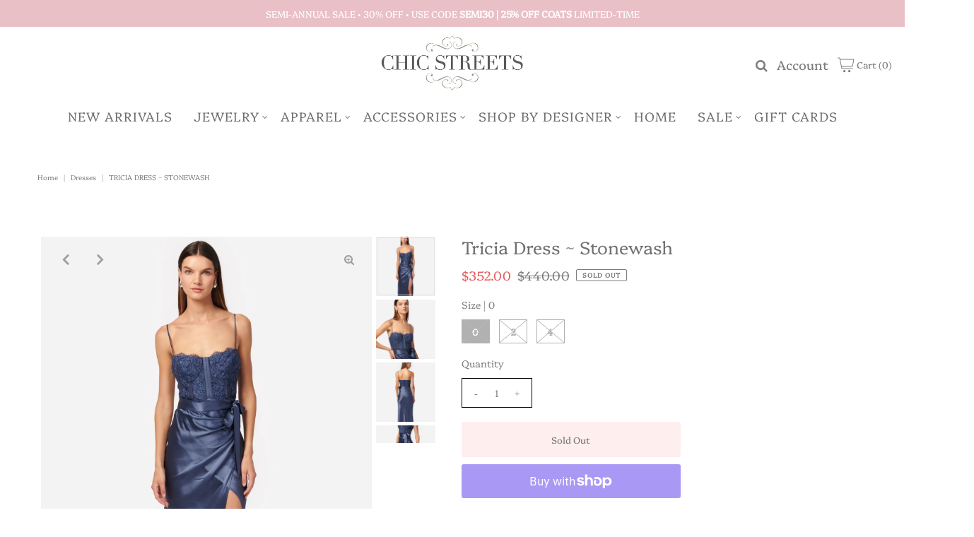

--- FILE ---
content_type: text/html; charset=utf-8
request_url: https://chicstreets.com/products/tricia-dress-stonewash
body_size: 34194
content:
<!DOCTYPE html>
<html lang="en" class="no-js">
<head>
  <meta charset="utf-8" />
  <meta name="viewport" content="width=device-width, initial-scale=1, maximum-scale=1">

  <!-- Establish early connection to external domains -->
  <link rel="preconnect" href="https://cdn.shopify.com" crossorigin>
  <link rel="preconnect" href="https://fonts.shopify.com" crossorigin>
  <link rel="preconnect" href="https://monorail-edge.shopifysvc.com">
  <link rel="preconnect" href="//ajax.googleapis.com" crossorigin /><!-- Preload onDomain stylesheets and script libraries -->
  <link rel="preload" href="//chicstreets.com/cdn/shop/t/27/assets/stylesheet.css?v=137449874299716368811712609222" as="style">
  <link rel="preload" as="font" href="//chicstreets.com/cdn/fonts/platypi/platypi_n3.ca2828fbaa4e8cdd776c210f4bde9eebc87cbc7d.woff2" type="font/woff2" crossorigin>
  <link rel="preload" as="font" href="//chicstreets.com/cdn/fonts/platypi/platypi_n3.ca2828fbaa4e8cdd776c210f4bde9eebc87cbc7d.woff2" type="font/woff2" crossorigin>
  <link rel="preload" as="font" href="//chicstreets.com/cdn/fonts/platypi/platypi_n3.ca2828fbaa4e8cdd776c210f4bde9eebc87cbc7d.woff2" type="font/woff2" crossorigin>
  <link rel="preload" href="//chicstreets.com/cdn/shop/t/27/assets/eventemitter3.min.js?v=27939738353326123541712609222" as="script">
  <link rel="preload" href="//chicstreets.com/cdn/shop/t/27/assets/theme.js?v=161922901992044247611712609222" as="script">
  <link rel="preload" href="//chicstreets.com/cdn/shopifycloud/storefront/assets/themes_support/option_selection-b017cd28.js" as="script">

  <link rel="shortcut icon" href="//chicstreets.com/cdn/shop/files/167522098_259923492533374_3800959022394955683_n_32x32.jpg?v=1622490218" type="image/png" />
  <link rel="canonical" href="https://chicstreets.com/products/tricia-dress-stonewash" />

  <title>Tricia Dress ~ Stonewash &ndash; Chic Streets </title>
  <meta name="description" content="Faux wrap mini length slip dress with lace corset bodiceUnderwire and boning constructionSheer lace scallop at top edgeAdjustable strapsInvisible side seam zipper with hook and eye closureCorset is lined, skirt is unlined" />

  

  <meta property="og:type" content="product">
  <meta property="og:title" content="Tricia Dress ~ Stonewash">
  <meta property="og:url" content="https://chicstreets.com/products/tricia-dress-stonewash">
  <meta property="og:description" content="Faux wrap mini length slip dress with lace corset bodiceUnderwire and boning constructionSheer lace scallop at top edgeAdjustable strapsInvisible side seam zipper with hook and eye closureCorset is lined, skirt is unlined">
  
    <meta property="og:image" content="http://chicstreets.com/cdn/shop/files/corset1_grande.webp?v=1719074567">
    <meta property="og:image:secure_url" content="https://chicstreets.com/cdn/shop/files/corset1_grande.webp?v=1719074567">
  
    <meta property="og:image" content="http://chicstreets.com/cdn/shop/files/corset2_grande.webp?v=1719074567">
    <meta property="og:image:secure_url" content="https://chicstreets.com/cdn/shop/files/corset2_grande.webp?v=1719074567">
  
    <meta property="og:image" content="http://chicstreets.com/cdn/shop/files/corset4_grande.webp?v=1719074567">
    <meta property="og:image:secure_url" content="https://chicstreets.com/cdn/shop/files/corset4_grande.webp?v=1719074567">
  
  <meta property="og:price:amount" content="352.00">
  <meta property="og:price:currency" content="USD">

<meta property="og:site_name" content="Chic Streets ">



  <meta name="twitter:card" content="summary">


  <meta name="twitter:site" content="@">


  <meta name="twitter:title" content="Tricia Dress ~ Stonewash">
  <meta name="twitter:description" content="Faux wrap mini length slip dress with lace corset bodiceUnderwire and boning constructionSheer lace scallop at top edgeAdjustable strapsInvisible side seam zipper with hook and eye closureCorset is li">
  <meta name="twitter:image" content="https://chicstreets.com/cdn/shop/files/corset1_large.webp?v=1719074567">
  <meta name="twitter:image:width" content="480">
  <meta name="twitter:image:height" content="480">


  
 <script type="application/ld+json">
   {
     "@context": "https://schema.org",
     "@type": "Product",
     "id": "tricia-dress-stonewash",
     "url": "//products/tricia-dress-stonewash",
     "image": "//chicstreets.com/cdn/shop/files/corset1_1024x.webp?v=1719074567",
     "name": "Tricia Dress ~ Stonewash",
     "brand": "Cami",
     "description": "Faux wrap mini length slip dress with lace corset bodiceUnderwire and boning constructionSheer lace scallop at top edgeAdjustable strapsInvisible side seam zipper with hook and eye closureCorset is lined, skirt is unlined","sku": "44617708798209","gtin12": 840261710863,"offers": {
       "@type": "Offer",
       "price": "352.00",
       "priceCurrency": "USD",
       "availability": "http://schema.org/InStock",
       "priceValidUntil": "2030-01-01",
       "url": "/products/tricia-dress-stonewash"
     }
   }
 </script>


  <style data-shopify>
:root {
    --main-family: Platypi;
    --main-weight: 300;
    --nav-family: Platypi;
    --nav-weight: 300;
    --heading-family: Platypi;
    --heading-weight: 300;

    --font-size: 13px;
    --h1-size: 25px;
    --h2-size: 23px;
    --h3-size: 32px;
    --nav-size: 18px;

    --section-title-border: none;
    --heading-border-weight: 2px;

    --announcement-bar-background: #e9c0c6;
    --announcement-bar-text-color: #ffffff;
    --top-bar-links: #efe5da;
    --top-bar-links-hover: #d7c2a9;
    --top-bar-links-bg-hover: #222222;
    --top-bar-links-active: #ffffff;
    --top-bar-links-bg-active: #222222;
    --header-wrapper-background: #ffffff;
    --logo-color: #7d7d7d;
    --header-text-color: #7d7d7d;
    --header-text-color-dark: #303030;
    --navigation: #ffffff;
    --nav-color: #6f6f6f;
    --nav-hover-color: #ffffff;
    --nav-hover-link-color: #e9c0c6;
    --nav-dropdown-color: #6f6f6f;
    --dropdown-background-color: #ffffff;
    --dropdown-hover-link-color: #e9c0c6;
    --nav-border-color: #ffffff;
    --background: #ffffff;
    --heading-color: #6f6f6f;
    --text-color: #7d7d7d;
    --link-color: #7d7d7d;
    --dotted-color: #ffeeee;
    --sale-color: #e35d5d;
    --accent-color: #7d7d7d;
    --button-color: #ffeeee;
    --button-text: #7d7d7d;
    --button-hover: #e9c0c6;
    --button-hover-text: #7d7d7d;
    --secondary-button-color: #ffeeee;
    --secondary-button-text: #7d7d7d;
    --secondary-button-hover: #7d7d7d;
    --secondary-button-hover-text: #ffffff;
    --directional-background: rgba(0,0,0,0);
    --directional-hover-background: rgba(0,0,0,0);
    --directional-color: #7d7d7d;
    --directional-hover-color: #ffeeee;
    --accordion-header-bg: #f5f5f5;
    --accordion-header-text: #222222;
    --accordion-content-text: #222222;
    --swatch-color: #7d7d7d;
    --swatch-background: #ffffff;
    --swatch-border: #7d7d7d;
    --swatch-selected-color: #ffffff;
    --swatch-selected-background: #7d7d7d;
    --swatch-selected-border: #7d7d7d;
    --swatch-width: 40px;
    --swatch-height: 34px;
    --swatch-tooltip-left: -28px;
    --footer-background: #ffeeee;
    --footer-border-color: #7d7d7d;
    --footer-header-color: #6f6f6f;
    --footer-text-color: #7d7d7d;
    --icon-color: #7d7d7d;
    --icon-border-color: #ffffff;
    --keyboard-focus: #000000;
    --focus-border-style: dotted;
    --focus-border-weight: 1px;
    --index-padding: 60px;
    --grid-text-alignment: center;
    --posted-color: #b0b0b0;
    --article-title-color: #bcbcbc;
    --article-caption-color: ;
    --close-color: #303030;
    --text-color-darken-30: #303030;
    --unit-price-color: #ffffff;
    --thumbnail-outline-color: #e3e3e3;
    --select-arrow-bg: url(//chicstreets.com/cdn/shop/t/27/assets/select-arrow.png?v=112595941721225094991712609222);
    --free-shipping-bg: #ac5f1f;
    --free-shipping-text: #fff;
    --color-filter-size: 32px;

    --error-msg-dark: #e81000;
    --error-msg-light: #ffeae8;
    --success-msg-dark: #007f5f;
    --success-msg-light: #e5fff8;

    --color-body-text: var(--text-color);
    --color-body: var(--background);
    --color-bg: var(--background);
  }
  @media (max-width: 740px) {
    :root {
      --font-size: calc(13px - (13px * 0.15));
      --nav-size: calc(18px - (18px * 0.15));
      --h1-size: calc(25px - (25px * 0.15));
      --h2-size: calc(23px - (23px * 0.15));
      --h3-size: calc(32px - (32px * 0.15));
    }
  }
</style>


  <link rel="stylesheet" href="//chicstreets.com/cdn/shop/t/27/assets/stylesheet.css?v=137449874299716368811712609222" type="text/css">

  <style>
    @font-face {
  font-family: Platypi;
  font-weight: 300;
  font-style: normal;
  font-display: swap;
  src: url("//chicstreets.com/cdn/fonts/platypi/platypi_n3.ca2828fbaa4e8cdd776c210f4bde9eebc87cbc7d.woff2") format("woff2"),
       url("//chicstreets.com/cdn/fonts/platypi/platypi_n3.e0a33bb0825d6f004d3a36a491393238de4feafa.woff") format("woff");
}

    @font-face {
  font-family: Platypi;
  font-weight: 300;
  font-style: normal;
  font-display: swap;
  src: url("//chicstreets.com/cdn/fonts/platypi/platypi_n3.ca2828fbaa4e8cdd776c210f4bde9eebc87cbc7d.woff2") format("woff2"),
       url("//chicstreets.com/cdn/fonts/platypi/platypi_n3.e0a33bb0825d6f004d3a36a491393238de4feafa.woff") format("woff");
}

    @font-face {
  font-family: Platypi;
  font-weight: 300;
  font-style: normal;
  font-display: swap;
  src: url("//chicstreets.com/cdn/fonts/platypi/platypi_n3.ca2828fbaa4e8cdd776c210f4bde9eebc87cbc7d.woff2") format("woff2"),
       url("//chicstreets.com/cdn/fonts/platypi/platypi_n3.e0a33bb0825d6f004d3a36a491393238de4feafa.woff") format("woff");
}

    @font-face {
  font-family: Platypi;
  font-weight: 400;
  font-style: normal;
  font-display: swap;
  src: url("//chicstreets.com/cdn/fonts/platypi/platypi_n4.62b1c33c9b8c4a87704d4fe197104d07eb49e00d.woff2") format("woff2"),
       url("//chicstreets.com/cdn/fonts/platypi/platypi_n4.c6967b9dc18e53adaded00c3a60f6c2d4d4cbe0c.woff") format("woff");
}

    @font-face {
  font-family: Platypi;
  font-weight: 300;
  font-style: italic;
  font-display: swap;
  src: url("//chicstreets.com/cdn/fonts/platypi/platypi_i3.69f3f79901aecf050a7ef489ca4a80c95acc9f6d.woff2") format("woff2"),
       url("//chicstreets.com/cdn/fonts/platypi/platypi_i3.dad477b731819d78fa6a885bd453f7bac4bdcc07.woff") format("woff");
}

    @font-face {
  font-family: Platypi;
  font-weight: 400;
  font-style: italic;
  font-display: swap;
  src: url("//chicstreets.com/cdn/fonts/platypi/platypi_i4.05fb4be29957479f45a747a938458472d665117e.woff2") format("woff2"),
       url("//chicstreets.com/cdn/fonts/platypi/platypi_i4.3a4bf82aa6fce32078ac213982d278250ac05cb1.woff") format("woff");
}

    </style>

    <script>window.performance && window.performance.mark && window.performance.mark('shopify.content_for_header.start');</script><meta name="facebook-domain-verification" content="gqtb39p4zvtq0qwz1v7l0m82dfn6zy">
<meta id="shopify-digital-wallet" name="shopify-digital-wallet" content="/2243087/digital_wallets/dialog">
<meta name="shopify-checkout-api-token" content="f5bdf05ebaa08dfc6d78deafada042f9">
<meta id="in-context-paypal-metadata" data-shop-id="2243087" data-venmo-supported="false" data-environment="production" data-locale="en_US" data-paypal-v4="true" data-currency="USD">
<link rel="alternate" type="application/json+oembed" href="https://chicstreets.com/products/tricia-dress-stonewash.oembed">
<script async="async" src="/checkouts/internal/preloads.js?locale=en-US"></script>
<link rel="preconnect" href="https://shop.app" crossorigin="anonymous">
<script async="async" src="https://shop.app/checkouts/internal/preloads.js?locale=en-US&shop_id=2243087" crossorigin="anonymous"></script>
<script id="apple-pay-shop-capabilities" type="application/json">{"shopId":2243087,"countryCode":"US","currencyCode":"USD","merchantCapabilities":["supports3DS"],"merchantId":"gid:\/\/shopify\/Shop\/2243087","merchantName":"Chic Streets ","requiredBillingContactFields":["postalAddress","email"],"requiredShippingContactFields":["postalAddress","email"],"shippingType":"shipping","supportedNetworks":["visa","masterCard","amex","discover","elo","jcb"],"total":{"type":"pending","label":"Chic Streets ","amount":"1.00"},"shopifyPaymentsEnabled":true,"supportsSubscriptions":true}</script>
<script id="shopify-features" type="application/json">{"accessToken":"f5bdf05ebaa08dfc6d78deafada042f9","betas":["rich-media-storefront-analytics"],"domain":"chicstreets.com","predictiveSearch":true,"shopId":2243087,"locale":"en"}</script>
<script>var Shopify = Shopify || {};
Shopify.shop = "chic-streets-2.myshopify.com";
Shopify.locale = "en";
Shopify.currency = {"active":"USD","rate":"1.0"};
Shopify.country = "US";
Shopify.theme = {"name":"Apr '24 Update","id":141196001537,"schema_name":"Vantage","schema_version":"7.4.2","theme_store_id":459,"role":"main"};
Shopify.theme.handle = "null";
Shopify.theme.style = {"id":null,"handle":null};
Shopify.cdnHost = "chicstreets.com/cdn";
Shopify.routes = Shopify.routes || {};
Shopify.routes.root = "/";</script>
<script type="module">!function(o){(o.Shopify=o.Shopify||{}).modules=!0}(window);</script>
<script>!function(o){function n(){var o=[];function n(){o.push(Array.prototype.slice.apply(arguments))}return n.q=o,n}var t=o.Shopify=o.Shopify||{};t.loadFeatures=n(),t.autoloadFeatures=n()}(window);</script>
<script>
  window.ShopifyPay = window.ShopifyPay || {};
  window.ShopifyPay.apiHost = "shop.app\/pay";
  window.ShopifyPay.redirectState = null;
</script>
<script id="shop-js-analytics" type="application/json">{"pageType":"product"}</script>
<script defer="defer" async type="module" src="//chicstreets.com/cdn/shopifycloud/shop-js/modules/v2/client.init-shop-cart-sync_BN7fPSNr.en.esm.js"></script>
<script defer="defer" async type="module" src="//chicstreets.com/cdn/shopifycloud/shop-js/modules/v2/chunk.common_Cbph3Kss.esm.js"></script>
<script defer="defer" async type="module" src="//chicstreets.com/cdn/shopifycloud/shop-js/modules/v2/chunk.modal_DKumMAJ1.esm.js"></script>
<script type="module">
  await import("//chicstreets.com/cdn/shopifycloud/shop-js/modules/v2/client.init-shop-cart-sync_BN7fPSNr.en.esm.js");
await import("//chicstreets.com/cdn/shopifycloud/shop-js/modules/v2/chunk.common_Cbph3Kss.esm.js");
await import("//chicstreets.com/cdn/shopifycloud/shop-js/modules/v2/chunk.modal_DKumMAJ1.esm.js");

  window.Shopify.SignInWithShop?.initShopCartSync?.({"fedCMEnabled":true,"windoidEnabled":true});

</script>
<script defer="defer" async type="module" src="//chicstreets.com/cdn/shopifycloud/shop-js/modules/v2/client.payment-terms_BxzfvcZJ.en.esm.js"></script>
<script defer="defer" async type="module" src="//chicstreets.com/cdn/shopifycloud/shop-js/modules/v2/chunk.common_Cbph3Kss.esm.js"></script>
<script defer="defer" async type="module" src="//chicstreets.com/cdn/shopifycloud/shop-js/modules/v2/chunk.modal_DKumMAJ1.esm.js"></script>
<script type="module">
  await import("//chicstreets.com/cdn/shopifycloud/shop-js/modules/v2/client.payment-terms_BxzfvcZJ.en.esm.js");
await import("//chicstreets.com/cdn/shopifycloud/shop-js/modules/v2/chunk.common_Cbph3Kss.esm.js");
await import("//chicstreets.com/cdn/shopifycloud/shop-js/modules/v2/chunk.modal_DKumMAJ1.esm.js");

  
</script>
<script>
  window.Shopify = window.Shopify || {};
  if (!window.Shopify.featureAssets) window.Shopify.featureAssets = {};
  window.Shopify.featureAssets['shop-js'] = {"shop-cart-sync":["modules/v2/client.shop-cart-sync_CJVUk8Jm.en.esm.js","modules/v2/chunk.common_Cbph3Kss.esm.js","modules/v2/chunk.modal_DKumMAJ1.esm.js"],"init-fed-cm":["modules/v2/client.init-fed-cm_7Fvt41F4.en.esm.js","modules/v2/chunk.common_Cbph3Kss.esm.js","modules/v2/chunk.modal_DKumMAJ1.esm.js"],"init-shop-email-lookup-coordinator":["modules/v2/client.init-shop-email-lookup-coordinator_Cc088_bR.en.esm.js","modules/v2/chunk.common_Cbph3Kss.esm.js","modules/v2/chunk.modal_DKumMAJ1.esm.js"],"init-windoid":["modules/v2/client.init-windoid_hPopwJRj.en.esm.js","modules/v2/chunk.common_Cbph3Kss.esm.js","modules/v2/chunk.modal_DKumMAJ1.esm.js"],"shop-button":["modules/v2/client.shop-button_B0jaPSNF.en.esm.js","modules/v2/chunk.common_Cbph3Kss.esm.js","modules/v2/chunk.modal_DKumMAJ1.esm.js"],"shop-cash-offers":["modules/v2/client.shop-cash-offers_DPIskqss.en.esm.js","modules/v2/chunk.common_Cbph3Kss.esm.js","modules/v2/chunk.modal_DKumMAJ1.esm.js"],"shop-toast-manager":["modules/v2/client.shop-toast-manager_CK7RT69O.en.esm.js","modules/v2/chunk.common_Cbph3Kss.esm.js","modules/v2/chunk.modal_DKumMAJ1.esm.js"],"init-shop-cart-sync":["modules/v2/client.init-shop-cart-sync_BN7fPSNr.en.esm.js","modules/v2/chunk.common_Cbph3Kss.esm.js","modules/v2/chunk.modal_DKumMAJ1.esm.js"],"init-customer-accounts-sign-up":["modules/v2/client.init-customer-accounts-sign-up_CfPf4CXf.en.esm.js","modules/v2/client.shop-login-button_DeIztwXF.en.esm.js","modules/v2/chunk.common_Cbph3Kss.esm.js","modules/v2/chunk.modal_DKumMAJ1.esm.js"],"pay-button":["modules/v2/client.pay-button_CgIwFSYN.en.esm.js","modules/v2/chunk.common_Cbph3Kss.esm.js","modules/v2/chunk.modal_DKumMAJ1.esm.js"],"init-customer-accounts":["modules/v2/client.init-customer-accounts_DQ3x16JI.en.esm.js","modules/v2/client.shop-login-button_DeIztwXF.en.esm.js","modules/v2/chunk.common_Cbph3Kss.esm.js","modules/v2/chunk.modal_DKumMAJ1.esm.js"],"avatar":["modules/v2/client.avatar_BTnouDA3.en.esm.js"],"init-shop-for-new-customer-accounts":["modules/v2/client.init-shop-for-new-customer-accounts_CsZy_esa.en.esm.js","modules/v2/client.shop-login-button_DeIztwXF.en.esm.js","modules/v2/chunk.common_Cbph3Kss.esm.js","modules/v2/chunk.modal_DKumMAJ1.esm.js"],"shop-follow-button":["modules/v2/client.shop-follow-button_BRMJjgGd.en.esm.js","modules/v2/chunk.common_Cbph3Kss.esm.js","modules/v2/chunk.modal_DKumMAJ1.esm.js"],"checkout-modal":["modules/v2/client.checkout-modal_B9Drz_yf.en.esm.js","modules/v2/chunk.common_Cbph3Kss.esm.js","modules/v2/chunk.modal_DKumMAJ1.esm.js"],"shop-login-button":["modules/v2/client.shop-login-button_DeIztwXF.en.esm.js","modules/v2/chunk.common_Cbph3Kss.esm.js","modules/v2/chunk.modal_DKumMAJ1.esm.js"],"lead-capture":["modules/v2/client.lead-capture_DXYzFM3R.en.esm.js","modules/v2/chunk.common_Cbph3Kss.esm.js","modules/v2/chunk.modal_DKumMAJ1.esm.js"],"shop-login":["modules/v2/client.shop-login_CA5pJqmO.en.esm.js","modules/v2/chunk.common_Cbph3Kss.esm.js","modules/v2/chunk.modal_DKumMAJ1.esm.js"],"payment-terms":["modules/v2/client.payment-terms_BxzfvcZJ.en.esm.js","modules/v2/chunk.common_Cbph3Kss.esm.js","modules/v2/chunk.modal_DKumMAJ1.esm.js"]};
</script>
<script>(function() {
  var isLoaded = false;
  function asyncLoad() {
    if (isLoaded) return;
    isLoaded = true;
    var urls = ["https:\/\/chimpstatic.com\/mcjs-connected\/js\/users\/58582916f1b7cb4f7a48cfc11\/8b014c8d77c092adda8f82dc7.js?shop=chic-streets-2.myshopify.com","https:\/\/cdn.sesami.co\/shopify.js?shop=chic-streets-2.myshopify.com","https:\/\/instafeed.nfcube.com\/cdn\/7a3f6359d5b38c4c6b0bde02effc8cd2.js?shop=chic-streets-2.myshopify.com"];
    for (var i = 0; i < urls.length; i++) {
      var s = document.createElement('script');
      s.type = 'text/javascript';
      s.async = true;
      s.src = urls[i];
      var x = document.getElementsByTagName('script')[0];
      x.parentNode.insertBefore(s, x);
    }
  };
  if(window.attachEvent) {
    window.attachEvent('onload', asyncLoad);
  } else {
    window.addEventListener('load', asyncLoad, false);
  }
})();</script>
<script id="__st">var __st={"a":2243087,"offset":-18000,"reqid":"83e4a2db-a8f3-405d-80c0-db79c7919d7e-1769900194","pageurl":"chicstreets.com\/products\/tricia-dress-stonewash","u":"68a2228d84ef","p":"product","rtyp":"product","rid":8222780555521};</script>
<script>window.ShopifyPaypalV4VisibilityTracking = true;</script>
<script id="captcha-bootstrap">!function(){'use strict';const t='contact',e='account',n='new_comment',o=[[t,t],['blogs',n],['comments',n],[t,'customer']],c=[[e,'customer_login'],[e,'guest_login'],[e,'recover_customer_password'],[e,'create_customer']],r=t=>t.map((([t,e])=>`form[action*='/${t}']:not([data-nocaptcha='true']) input[name='form_type'][value='${e}']`)).join(','),a=t=>()=>t?[...document.querySelectorAll(t)].map((t=>t.form)):[];function s(){const t=[...o],e=r(t);return a(e)}const i='password',u='form_key',d=['recaptcha-v3-token','g-recaptcha-response','h-captcha-response',i],f=()=>{try{return window.sessionStorage}catch{return}},m='__shopify_v',_=t=>t.elements[u];function p(t,e,n=!1){try{const o=window.sessionStorage,c=JSON.parse(o.getItem(e)),{data:r}=function(t){const{data:e,action:n}=t;return t[m]||n?{data:e,action:n}:{data:t,action:n}}(c);for(const[e,n]of Object.entries(r))t.elements[e]&&(t.elements[e].value=n);n&&o.removeItem(e)}catch(o){console.error('form repopulation failed',{error:o})}}const l='form_type',E='cptcha';function T(t){t.dataset[E]=!0}const w=window,h=w.document,L='Shopify',v='ce_forms',y='captcha';let A=!1;((t,e)=>{const n=(g='f06e6c50-85a8-45c8-87d0-21a2b65856fe',I='https://cdn.shopify.com/shopifycloud/storefront-forms-hcaptcha/ce_storefront_forms_captcha_hcaptcha.v1.5.2.iife.js',D={infoText:'Protected by hCaptcha',privacyText:'Privacy',termsText:'Terms'},(t,e,n)=>{const o=w[L][v],c=o.bindForm;if(c)return c(t,g,e,D).then(n);var r;o.q.push([[t,g,e,D],n]),r=I,A||(h.body.append(Object.assign(h.createElement('script'),{id:'captcha-provider',async:!0,src:r})),A=!0)});var g,I,D;w[L]=w[L]||{},w[L][v]=w[L][v]||{},w[L][v].q=[],w[L][y]=w[L][y]||{},w[L][y].protect=function(t,e){n(t,void 0,e),T(t)},Object.freeze(w[L][y]),function(t,e,n,w,h,L){const[v,y,A,g]=function(t,e,n){const i=e?o:[],u=t?c:[],d=[...i,...u],f=r(d),m=r(i),_=r(d.filter((([t,e])=>n.includes(e))));return[a(f),a(m),a(_),s()]}(w,h,L),I=t=>{const e=t.target;return e instanceof HTMLFormElement?e:e&&e.form},D=t=>v().includes(t);t.addEventListener('submit',(t=>{const e=I(t);if(!e)return;const n=D(e)&&!e.dataset.hcaptchaBound&&!e.dataset.recaptchaBound,o=_(e),c=g().includes(e)&&(!o||!o.value);(n||c)&&t.preventDefault(),c&&!n&&(function(t){try{if(!f())return;!function(t){const e=f();if(!e)return;const n=_(t);if(!n)return;const o=n.value;o&&e.removeItem(o)}(t);const e=Array.from(Array(32),(()=>Math.random().toString(36)[2])).join('');!function(t,e){_(t)||t.append(Object.assign(document.createElement('input'),{type:'hidden',name:u})),t.elements[u].value=e}(t,e),function(t,e){const n=f();if(!n)return;const o=[...t.querySelectorAll(`input[type='${i}']`)].map((({name:t})=>t)),c=[...d,...o],r={};for(const[a,s]of new FormData(t).entries())c.includes(a)||(r[a]=s);n.setItem(e,JSON.stringify({[m]:1,action:t.action,data:r}))}(t,e)}catch(e){console.error('failed to persist form',e)}}(e),e.submit())}));const S=(t,e)=>{t&&!t.dataset[E]&&(n(t,e.some((e=>e===t))),T(t))};for(const o of['focusin','change'])t.addEventListener(o,(t=>{const e=I(t);D(e)&&S(e,y())}));const B=e.get('form_key'),M=e.get(l),P=B&&M;t.addEventListener('DOMContentLoaded',(()=>{const t=y();if(P)for(const e of t)e.elements[l].value===M&&p(e,B);[...new Set([...A(),...v().filter((t=>'true'===t.dataset.shopifyCaptcha))])].forEach((e=>S(e,t)))}))}(h,new URLSearchParams(w.location.search),n,t,e,['guest_login'])})(!0,!0)}();</script>
<script integrity="sha256-4kQ18oKyAcykRKYeNunJcIwy7WH5gtpwJnB7kiuLZ1E=" data-source-attribution="shopify.loadfeatures" defer="defer" src="//chicstreets.com/cdn/shopifycloud/storefront/assets/storefront/load_feature-a0a9edcb.js" crossorigin="anonymous"></script>
<script crossorigin="anonymous" defer="defer" src="//chicstreets.com/cdn/shopifycloud/storefront/assets/shopify_pay/storefront-65b4c6d7.js?v=20250812"></script>
<script data-source-attribution="shopify.dynamic_checkout.dynamic.init">var Shopify=Shopify||{};Shopify.PaymentButton=Shopify.PaymentButton||{isStorefrontPortableWallets:!0,init:function(){window.Shopify.PaymentButton.init=function(){};var t=document.createElement("script");t.src="https://chicstreets.com/cdn/shopifycloud/portable-wallets/latest/portable-wallets.en.js",t.type="module",document.head.appendChild(t)}};
</script>
<script data-source-attribution="shopify.dynamic_checkout.buyer_consent">
  function portableWalletsHideBuyerConsent(e){var t=document.getElementById("shopify-buyer-consent"),n=document.getElementById("shopify-subscription-policy-button");t&&n&&(t.classList.add("hidden"),t.setAttribute("aria-hidden","true"),n.removeEventListener("click",e))}function portableWalletsShowBuyerConsent(e){var t=document.getElementById("shopify-buyer-consent"),n=document.getElementById("shopify-subscription-policy-button");t&&n&&(t.classList.remove("hidden"),t.removeAttribute("aria-hidden"),n.addEventListener("click",e))}window.Shopify?.PaymentButton&&(window.Shopify.PaymentButton.hideBuyerConsent=portableWalletsHideBuyerConsent,window.Shopify.PaymentButton.showBuyerConsent=portableWalletsShowBuyerConsent);
</script>
<script>
  function portableWalletsCleanup(e){e&&e.src&&console.error("Failed to load portable wallets script "+e.src);var t=document.querySelectorAll("shopify-accelerated-checkout .shopify-payment-button__skeleton, shopify-accelerated-checkout-cart .wallet-cart-button__skeleton"),e=document.getElementById("shopify-buyer-consent");for(let e=0;e<t.length;e++)t[e].remove();e&&e.remove()}function portableWalletsNotLoadedAsModule(e){e instanceof ErrorEvent&&"string"==typeof e.message&&e.message.includes("import.meta")&&"string"==typeof e.filename&&e.filename.includes("portable-wallets")&&(window.removeEventListener("error",portableWalletsNotLoadedAsModule),window.Shopify.PaymentButton.failedToLoad=e,"loading"===document.readyState?document.addEventListener("DOMContentLoaded",window.Shopify.PaymentButton.init):window.Shopify.PaymentButton.init())}window.addEventListener("error",portableWalletsNotLoadedAsModule);
</script>

<script type="module" src="https://chicstreets.com/cdn/shopifycloud/portable-wallets/latest/portable-wallets.en.js" onError="portableWalletsCleanup(this)" crossorigin="anonymous"></script>
<script nomodule>
  document.addEventListener("DOMContentLoaded", portableWalletsCleanup);
</script>

<link id="shopify-accelerated-checkout-styles" rel="stylesheet" media="screen" href="https://chicstreets.com/cdn/shopifycloud/portable-wallets/latest/accelerated-checkout-backwards-compat.css" crossorigin="anonymous">
<style id="shopify-accelerated-checkout-cart">
        #shopify-buyer-consent {
  margin-top: 1em;
  display: inline-block;
  width: 100%;
}

#shopify-buyer-consent.hidden {
  display: none;
}

#shopify-subscription-policy-button {
  background: none;
  border: none;
  padding: 0;
  text-decoration: underline;
  font-size: inherit;
  cursor: pointer;
}

#shopify-subscription-policy-button::before {
  box-shadow: none;
}

      </style>
<script id="sections-script" data-sections="product-recommendations" defer="defer" src="//chicstreets.com/cdn/shop/t/27/compiled_assets/scripts.js?v=5190"></script>
<script>window.performance && window.performance.mark && window.performance.mark('shopify.content_for_header.end');</script>

<link href="https://monorail-edge.shopifysvc.com" rel="dns-prefetch">
<script>(function(){if ("sendBeacon" in navigator && "performance" in window) {try {var session_token_from_headers = performance.getEntriesByType('navigation')[0].serverTiming.find(x => x.name == '_s').description;} catch {var session_token_from_headers = undefined;}var session_cookie_matches = document.cookie.match(/_shopify_s=([^;]*)/);var session_token_from_cookie = session_cookie_matches && session_cookie_matches.length === 2 ? session_cookie_matches[1] : "";var session_token = session_token_from_headers || session_token_from_cookie || "";function handle_abandonment_event(e) {var entries = performance.getEntries().filter(function(entry) {return /monorail-edge.shopifysvc.com/.test(entry.name);});if (!window.abandonment_tracked && entries.length === 0) {window.abandonment_tracked = true;var currentMs = Date.now();var navigation_start = performance.timing.navigationStart;var payload = {shop_id: 2243087,url: window.location.href,navigation_start,duration: currentMs - navigation_start,session_token,page_type: "product"};window.navigator.sendBeacon("https://monorail-edge.shopifysvc.com/v1/produce", JSON.stringify({schema_id: "online_store_buyer_site_abandonment/1.1",payload: payload,metadata: {event_created_at_ms: currentMs,event_sent_at_ms: currentMs}}));}}window.addEventListener('pagehide', handle_abandonment_event);}}());</script>
<script id="web-pixels-manager-setup">(function e(e,d,r,n,o){if(void 0===o&&(o={}),!Boolean(null===(a=null===(i=window.Shopify)||void 0===i?void 0:i.analytics)||void 0===a?void 0:a.replayQueue)){var i,a;window.Shopify=window.Shopify||{};var t=window.Shopify;t.analytics=t.analytics||{};var s=t.analytics;s.replayQueue=[],s.publish=function(e,d,r){return s.replayQueue.push([e,d,r]),!0};try{self.performance.mark("wpm:start")}catch(e){}var l=function(){var e={modern:/Edge?\/(1{2}[4-9]|1[2-9]\d|[2-9]\d{2}|\d{4,})\.\d+(\.\d+|)|Firefox\/(1{2}[4-9]|1[2-9]\d|[2-9]\d{2}|\d{4,})\.\d+(\.\d+|)|Chrom(ium|e)\/(9{2}|\d{3,})\.\d+(\.\d+|)|(Maci|X1{2}).+ Version\/(15\.\d+|(1[6-9]|[2-9]\d|\d{3,})\.\d+)([,.]\d+|)( \(\w+\)|)( Mobile\/\w+|) Safari\/|Chrome.+OPR\/(9{2}|\d{3,})\.\d+\.\d+|(CPU[ +]OS|iPhone[ +]OS|CPU[ +]iPhone|CPU IPhone OS|CPU iPad OS)[ +]+(15[._]\d+|(1[6-9]|[2-9]\d|\d{3,})[._]\d+)([._]\d+|)|Android:?[ /-](13[3-9]|1[4-9]\d|[2-9]\d{2}|\d{4,})(\.\d+|)(\.\d+|)|Android.+Firefox\/(13[5-9]|1[4-9]\d|[2-9]\d{2}|\d{4,})\.\d+(\.\d+|)|Android.+Chrom(ium|e)\/(13[3-9]|1[4-9]\d|[2-9]\d{2}|\d{4,})\.\d+(\.\d+|)|SamsungBrowser\/([2-9]\d|\d{3,})\.\d+/,legacy:/Edge?\/(1[6-9]|[2-9]\d|\d{3,})\.\d+(\.\d+|)|Firefox\/(5[4-9]|[6-9]\d|\d{3,})\.\d+(\.\d+|)|Chrom(ium|e)\/(5[1-9]|[6-9]\d|\d{3,})\.\d+(\.\d+|)([\d.]+$|.*Safari\/(?![\d.]+ Edge\/[\d.]+$))|(Maci|X1{2}).+ Version\/(10\.\d+|(1[1-9]|[2-9]\d|\d{3,})\.\d+)([,.]\d+|)( \(\w+\)|)( Mobile\/\w+|) Safari\/|Chrome.+OPR\/(3[89]|[4-9]\d|\d{3,})\.\d+\.\d+|(CPU[ +]OS|iPhone[ +]OS|CPU[ +]iPhone|CPU IPhone OS|CPU iPad OS)[ +]+(10[._]\d+|(1[1-9]|[2-9]\d|\d{3,})[._]\d+)([._]\d+|)|Android:?[ /-](13[3-9]|1[4-9]\d|[2-9]\d{2}|\d{4,})(\.\d+|)(\.\d+|)|Mobile Safari.+OPR\/([89]\d|\d{3,})\.\d+\.\d+|Android.+Firefox\/(13[5-9]|1[4-9]\d|[2-9]\d{2}|\d{4,})\.\d+(\.\d+|)|Android.+Chrom(ium|e)\/(13[3-9]|1[4-9]\d|[2-9]\d{2}|\d{4,})\.\d+(\.\d+|)|Android.+(UC? ?Browser|UCWEB|U3)[ /]?(15\.([5-9]|\d{2,})|(1[6-9]|[2-9]\d|\d{3,})\.\d+)\.\d+|SamsungBrowser\/(5\.\d+|([6-9]|\d{2,})\.\d+)|Android.+MQ{2}Browser\/(14(\.(9|\d{2,})|)|(1[5-9]|[2-9]\d|\d{3,})(\.\d+|))(\.\d+|)|K[Aa][Ii]OS\/(3\.\d+|([4-9]|\d{2,})\.\d+)(\.\d+|)/},d=e.modern,r=e.legacy,n=navigator.userAgent;return n.match(d)?"modern":n.match(r)?"legacy":"unknown"}(),u="modern"===l?"modern":"legacy",c=(null!=n?n:{modern:"",legacy:""})[u],f=function(e){return[e.baseUrl,"/wpm","/b",e.hashVersion,"modern"===e.buildTarget?"m":"l",".js"].join("")}({baseUrl:d,hashVersion:r,buildTarget:u}),m=function(e){var d=e.version,r=e.bundleTarget,n=e.surface,o=e.pageUrl,i=e.monorailEndpoint;return{emit:function(e){var a=e.status,t=e.errorMsg,s=(new Date).getTime(),l=JSON.stringify({metadata:{event_sent_at_ms:s},events:[{schema_id:"web_pixels_manager_load/3.1",payload:{version:d,bundle_target:r,page_url:o,status:a,surface:n,error_msg:t},metadata:{event_created_at_ms:s}}]});if(!i)return console&&console.warn&&console.warn("[Web Pixels Manager] No Monorail endpoint provided, skipping logging."),!1;try{return self.navigator.sendBeacon.bind(self.navigator)(i,l)}catch(e){}var u=new XMLHttpRequest;try{return u.open("POST",i,!0),u.setRequestHeader("Content-Type","text/plain"),u.send(l),!0}catch(e){return console&&console.warn&&console.warn("[Web Pixels Manager] Got an unhandled error while logging to Monorail."),!1}}}}({version:r,bundleTarget:l,surface:e.surface,pageUrl:self.location.href,monorailEndpoint:e.monorailEndpoint});try{o.browserTarget=l,function(e){var d=e.src,r=e.async,n=void 0===r||r,o=e.onload,i=e.onerror,a=e.sri,t=e.scriptDataAttributes,s=void 0===t?{}:t,l=document.createElement("script"),u=document.querySelector("head"),c=document.querySelector("body");if(l.async=n,l.src=d,a&&(l.integrity=a,l.crossOrigin="anonymous"),s)for(var f in s)if(Object.prototype.hasOwnProperty.call(s,f))try{l.dataset[f]=s[f]}catch(e){}if(o&&l.addEventListener("load",o),i&&l.addEventListener("error",i),u)u.appendChild(l);else{if(!c)throw new Error("Did not find a head or body element to append the script");c.appendChild(l)}}({src:f,async:!0,onload:function(){if(!function(){var e,d;return Boolean(null===(d=null===(e=window.Shopify)||void 0===e?void 0:e.analytics)||void 0===d?void 0:d.initialized)}()){var d=window.webPixelsManager.init(e)||void 0;if(d){var r=window.Shopify.analytics;r.replayQueue.forEach((function(e){var r=e[0],n=e[1],o=e[2];d.publishCustomEvent(r,n,o)})),r.replayQueue=[],r.publish=d.publishCustomEvent,r.visitor=d.visitor,r.initialized=!0}}},onerror:function(){return m.emit({status:"failed",errorMsg:"".concat(f," has failed to load")})},sri:function(e){var d=/^sha384-[A-Za-z0-9+/=]+$/;return"string"==typeof e&&d.test(e)}(c)?c:"",scriptDataAttributes:o}),m.emit({status:"loading"})}catch(e){m.emit({status:"failed",errorMsg:(null==e?void 0:e.message)||"Unknown error"})}}})({shopId: 2243087,storefrontBaseUrl: "https://chicstreets.com",extensionsBaseUrl: "https://extensions.shopifycdn.com/cdn/shopifycloud/web-pixels-manager",monorailEndpoint: "https://monorail-edge.shopifysvc.com/unstable/produce_batch",surface: "storefront-renderer",enabledBetaFlags: ["2dca8a86"],webPixelsConfigList: [{"id":"1591312641","configuration":"{\"accountID\":\"UMkSby\",\"webPixelConfig\":\"eyJlbmFibGVBZGRlZFRvQ2FydEV2ZW50cyI6IHRydWV9\"}","eventPayloadVersion":"v1","runtimeContext":"STRICT","scriptVersion":"524f6c1ee37bacdca7657a665bdca589","type":"APP","apiClientId":123074,"privacyPurposes":["ANALYTICS","MARKETING"],"dataSharingAdjustments":{"protectedCustomerApprovalScopes":["read_customer_address","read_customer_email","read_customer_name","read_customer_personal_data","read_customer_phone"]}},{"id":"481853697","configuration":"{\"config\":\"{\\\"pixel_id\\\":\\\"G-D2QBLYZY7P\\\",\\\"gtag_events\\\":[{\\\"type\\\":\\\"purchase\\\",\\\"action_label\\\":\\\"G-D2QBLYZY7P\\\"},{\\\"type\\\":\\\"page_view\\\",\\\"action_label\\\":\\\"G-D2QBLYZY7P\\\"},{\\\"type\\\":\\\"view_item\\\",\\\"action_label\\\":\\\"G-D2QBLYZY7P\\\"},{\\\"type\\\":\\\"search\\\",\\\"action_label\\\":\\\"G-D2QBLYZY7P\\\"},{\\\"type\\\":\\\"add_to_cart\\\",\\\"action_label\\\":\\\"G-D2QBLYZY7P\\\"},{\\\"type\\\":\\\"begin_checkout\\\",\\\"action_label\\\":\\\"G-D2QBLYZY7P\\\"},{\\\"type\\\":\\\"add_payment_info\\\",\\\"action_label\\\":\\\"G-D2QBLYZY7P\\\"}],\\\"enable_monitoring_mode\\\":false}\"}","eventPayloadVersion":"v1","runtimeContext":"OPEN","scriptVersion":"b2a88bafab3e21179ed38636efcd8a93","type":"APP","apiClientId":1780363,"privacyPurposes":[],"dataSharingAdjustments":{"protectedCustomerApprovalScopes":["read_customer_address","read_customer_email","read_customer_name","read_customer_personal_data","read_customer_phone"]}},{"id":"213025025","configuration":"{\"pixel_id\":\"1192051881428482\",\"pixel_type\":\"facebook_pixel\",\"metaapp_system_user_token\":\"-\"}","eventPayloadVersion":"v1","runtimeContext":"OPEN","scriptVersion":"ca16bc87fe92b6042fbaa3acc2fbdaa6","type":"APP","apiClientId":2329312,"privacyPurposes":["ANALYTICS","MARKETING","SALE_OF_DATA"],"dataSharingAdjustments":{"protectedCustomerApprovalScopes":["read_customer_address","read_customer_email","read_customer_name","read_customer_personal_data","read_customer_phone"]}},{"id":"75432193","eventPayloadVersion":"v1","runtimeContext":"LAX","scriptVersion":"1","type":"CUSTOM","privacyPurposes":["ANALYTICS"],"name":"Google Analytics tag (migrated)"},{"id":"shopify-app-pixel","configuration":"{}","eventPayloadVersion":"v1","runtimeContext":"STRICT","scriptVersion":"0450","apiClientId":"shopify-pixel","type":"APP","privacyPurposes":["ANALYTICS","MARKETING"]},{"id":"shopify-custom-pixel","eventPayloadVersion":"v1","runtimeContext":"LAX","scriptVersion":"0450","apiClientId":"shopify-pixel","type":"CUSTOM","privacyPurposes":["ANALYTICS","MARKETING"]}],isMerchantRequest: false,initData: {"shop":{"name":"Chic Streets ","paymentSettings":{"currencyCode":"USD"},"myshopifyDomain":"chic-streets-2.myshopify.com","countryCode":"US","storefrontUrl":"https:\/\/chicstreets.com"},"customer":null,"cart":null,"checkout":null,"productVariants":[{"price":{"amount":352.0,"currencyCode":"USD"},"product":{"title":"Tricia Dress ~ Stonewash","vendor":"Cami","id":"8222780555521","untranslatedTitle":"Tricia Dress ~ Stonewash","url":"\/products\/tricia-dress-stonewash","type":"Dresses"},"id":"44617708798209","image":{"src":"\/\/chicstreets.com\/cdn\/shop\/files\/corset1.webp?v=1719074567"},"sku":"","title":"0","untranslatedTitle":"0"},{"price":{"amount":440.0,"currencyCode":"USD"},"product":{"title":"Tricia Dress ~ Stonewash","vendor":"Cami","id":"8222780555521","untranslatedTitle":"Tricia Dress ~ Stonewash","url":"\/products\/tricia-dress-stonewash","type":"Dresses"},"id":"44617708830977","image":{"src":"\/\/chicstreets.com\/cdn\/shop\/files\/corset1.webp?v=1719074567"},"sku":"","title":"2","untranslatedTitle":"2"},{"price":{"amount":440.0,"currencyCode":"USD"},"product":{"title":"Tricia Dress ~ Stonewash","vendor":"Cami","id":"8222780555521","untranslatedTitle":"Tricia Dress ~ Stonewash","url":"\/products\/tricia-dress-stonewash","type":"Dresses"},"id":"44617708863745","image":{"src":"\/\/chicstreets.com\/cdn\/shop\/files\/corset1.webp?v=1719074567"},"sku":"","title":"4","untranslatedTitle":"4"}],"purchasingCompany":null},},"https://chicstreets.com/cdn","1d2a099fw23dfb22ep557258f5m7a2edbae",{"modern":"","legacy":""},{"shopId":"2243087","storefrontBaseUrl":"https:\/\/chicstreets.com","extensionBaseUrl":"https:\/\/extensions.shopifycdn.com\/cdn\/shopifycloud\/web-pixels-manager","surface":"storefront-renderer","enabledBetaFlags":"[\"2dca8a86\"]","isMerchantRequest":"false","hashVersion":"1d2a099fw23dfb22ep557258f5m7a2edbae","publish":"custom","events":"[[\"page_viewed\",{}],[\"product_viewed\",{\"productVariant\":{\"price\":{\"amount\":352.0,\"currencyCode\":\"USD\"},\"product\":{\"title\":\"Tricia Dress ~ Stonewash\",\"vendor\":\"Cami\",\"id\":\"8222780555521\",\"untranslatedTitle\":\"Tricia Dress ~ Stonewash\",\"url\":\"\/products\/tricia-dress-stonewash\",\"type\":\"Dresses\"},\"id\":\"44617708798209\",\"image\":{\"src\":\"\/\/chicstreets.com\/cdn\/shop\/files\/corset1.webp?v=1719074567\"},\"sku\":\"\",\"title\":\"0\",\"untranslatedTitle\":\"0\"}}]]"});</script><script>
  window.ShopifyAnalytics = window.ShopifyAnalytics || {};
  window.ShopifyAnalytics.meta = window.ShopifyAnalytics.meta || {};
  window.ShopifyAnalytics.meta.currency = 'USD';
  var meta = {"product":{"id":8222780555521,"gid":"gid:\/\/shopify\/Product\/8222780555521","vendor":"Cami","type":"Dresses","handle":"tricia-dress-stonewash","variants":[{"id":44617708798209,"price":35200,"name":"Tricia Dress ~ Stonewash - 0","public_title":"0","sku":""},{"id":44617708830977,"price":44000,"name":"Tricia Dress ~ Stonewash - 2","public_title":"2","sku":""},{"id":44617708863745,"price":44000,"name":"Tricia Dress ~ Stonewash - 4","public_title":"4","sku":""}],"remote":false},"page":{"pageType":"product","resourceType":"product","resourceId":8222780555521,"requestId":"83e4a2db-a8f3-405d-80c0-db79c7919d7e-1769900194"}};
  for (var attr in meta) {
    window.ShopifyAnalytics.meta[attr] = meta[attr];
  }
</script>
<script class="analytics">
  (function () {
    var customDocumentWrite = function(content) {
      var jquery = null;

      if (window.jQuery) {
        jquery = window.jQuery;
      } else if (window.Checkout && window.Checkout.$) {
        jquery = window.Checkout.$;
      }

      if (jquery) {
        jquery('body').append(content);
      }
    };

    var hasLoggedConversion = function(token) {
      if (token) {
        return document.cookie.indexOf('loggedConversion=' + token) !== -1;
      }
      return false;
    }

    var setCookieIfConversion = function(token) {
      if (token) {
        var twoMonthsFromNow = new Date(Date.now());
        twoMonthsFromNow.setMonth(twoMonthsFromNow.getMonth() + 2);

        document.cookie = 'loggedConversion=' + token + '; expires=' + twoMonthsFromNow;
      }
    }

    var trekkie = window.ShopifyAnalytics.lib = window.trekkie = window.trekkie || [];
    if (trekkie.integrations) {
      return;
    }
    trekkie.methods = [
      'identify',
      'page',
      'ready',
      'track',
      'trackForm',
      'trackLink'
    ];
    trekkie.factory = function(method) {
      return function() {
        var args = Array.prototype.slice.call(arguments);
        args.unshift(method);
        trekkie.push(args);
        return trekkie;
      };
    };
    for (var i = 0; i < trekkie.methods.length; i++) {
      var key = trekkie.methods[i];
      trekkie[key] = trekkie.factory(key);
    }
    trekkie.load = function(config) {
      trekkie.config = config || {};
      trekkie.config.initialDocumentCookie = document.cookie;
      var first = document.getElementsByTagName('script')[0];
      var script = document.createElement('script');
      script.type = 'text/javascript';
      script.onerror = function(e) {
        var scriptFallback = document.createElement('script');
        scriptFallback.type = 'text/javascript';
        scriptFallback.onerror = function(error) {
                var Monorail = {
      produce: function produce(monorailDomain, schemaId, payload) {
        var currentMs = new Date().getTime();
        var event = {
          schema_id: schemaId,
          payload: payload,
          metadata: {
            event_created_at_ms: currentMs,
            event_sent_at_ms: currentMs
          }
        };
        return Monorail.sendRequest("https://" + monorailDomain + "/v1/produce", JSON.stringify(event));
      },
      sendRequest: function sendRequest(endpointUrl, payload) {
        // Try the sendBeacon API
        if (window && window.navigator && typeof window.navigator.sendBeacon === 'function' && typeof window.Blob === 'function' && !Monorail.isIos12()) {
          var blobData = new window.Blob([payload], {
            type: 'text/plain'
          });

          if (window.navigator.sendBeacon(endpointUrl, blobData)) {
            return true;
          } // sendBeacon was not successful

        } // XHR beacon

        var xhr = new XMLHttpRequest();

        try {
          xhr.open('POST', endpointUrl);
          xhr.setRequestHeader('Content-Type', 'text/plain');
          xhr.send(payload);
        } catch (e) {
          console.log(e);
        }

        return false;
      },
      isIos12: function isIos12() {
        return window.navigator.userAgent.lastIndexOf('iPhone; CPU iPhone OS 12_') !== -1 || window.navigator.userAgent.lastIndexOf('iPad; CPU OS 12_') !== -1;
      }
    };
    Monorail.produce('monorail-edge.shopifysvc.com',
      'trekkie_storefront_load_errors/1.1',
      {shop_id: 2243087,
      theme_id: 141196001537,
      app_name: "storefront",
      context_url: window.location.href,
      source_url: "//chicstreets.com/cdn/s/trekkie.storefront.c59ea00e0474b293ae6629561379568a2d7c4bba.min.js"});

        };
        scriptFallback.async = true;
        scriptFallback.src = '//chicstreets.com/cdn/s/trekkie.storefront.c59ea00e0474b293ae6629561379568a2d7c4bba.min.js';
        first.parentNode.insertBefore(scriptFallback, first);
      };
      script.async = true;
      script.src = '//chicstreets.com/cdn/s/trekkie.storefront.c59ea00e0474b293ae6629561379568a2d7c4bba.min.js';
      first.parentNode.insertBefore(script, first);
    };
    trekkie.load(
      {"Trekkie":{"appName":"storefront","development":false,"defaultAttributes":{"shopId":2243087,"isMerchantRequest":null,"themeId":141196001537,"themeCityHash":"4549182308982393927","contentLanguage":"en","currency":"USD","eventMetadataId":"a810bb61-665a-4d07-85e4-cb56f221dbcd"},"isServerSideCookieWritingEnabled":true,"monorailRegion":"shop_domain","enabledBetaFlags":["65f19447","b5387b81"]},"Session Attribution":{},"S2S":{"facebookCapiEnabled":true,"source":"trekkie-storefront-renderer","apiClientId":580111}}
    );

    var loaded = false;
    trekkie.ready(function() {
      if (loaded) return;
      loaded = true;

      window.ShopifyAnalytics.lib = window.trekkie;

      var originalDocumentWrite = document.write;
      document.write = customDocumentWrite;
      try { window.ShopifyAnalytics.merchantGoogleAnalytics.call(this); } catch(error) {};
      document.write = originalDocumentWrite;

      window.ShopifyAnalytics.lib.page(null,{"pageType":"product","resourceType":"product","resourceId":8222780555521,"requestId":"83e4a2db-a8f3-405d-80c0-db79c7919d7e-1769900194","shopifyEmitted":true});

      var match = window.location.pathname.match(/checkouts\/(.+)\/(thank_you|post_purchase)/)
      var token = match? match[1]: undefined;
      if (!hasLoggedConversion(token)) {
        setCookieIfConversion(token);
        window.ShopifyAnalytics.lib.track("Viewed Product",{"currency":"USD","variantId":44617708798209,"productId":8222780555521,"productGid":"gid:\/\/shopify\/Product\/8222780555521","name":"Tricia Dress ~ Stonewash - 0","price":"352.00","sku":"","brand":"Cami","variant":"0","category":"Dresses","nonInteraction":true,"remote":false},undefined,undefined,{"shopifyEmitted":true});
      window.ShopifyAnalytics.lib.track("monorail:\/\/trekkie_storefront_viewed_product\/1.1",{"currency":"USD","variantId":44617708798209,"productId":8222780555521,"productGid":"gid:\/\/shopify\/Product\/8222780555521","name":"Tricia Dress ~ Stonewash - 0","price":"352.00","sku":"","brand":"Cami","variant":"0","category":"Dresses","nonInteraction":true,"remote":false,"referer":"https:\/\/chicstreets.com\/products\/tricia-dress-stonewash"});
      }
    });


        var eventsListenerScript = document.createElement('script');
        eventsListenerScript.async = true;
        eventsListenerScript.src = "//chicstreets.com/cdn/shopifycloud/storefront/assets/shop_events_listener-3da45d37.js";
        document.getElementsByTagName('head')[0].appendChild(eventsListenerScript);

})();</script>
  <script>
  if (!window.ga || (window.ga && typeof window.ga !== 'function')) {
    window.ga = function ga() {
      (window.ga.q = window.ga.q || []).push(arguments);
      if (window.Shopify && window.Shopify.analytics && typeof window.Shopify.analytics.publish === 'function') {
        window.Shopify.analytics.publish("ga_stub_called", {}, {sendTo: "google_osp_migration"});
      }
      console.error("Shopify's Google Analytics stub called with:", Array.from(arguments), "\nSee https://help.shopify.com/manual/promoting-marketing/pixels/pixel-migration#google for more information.");
    };
    if (window.Shopify && window.Shopify.analytics && typeof window.Shopify.analytics.publish === 'function') {
      window.Shopify.analytics.publish("ga_stub_initialized", {}, {sendTo: "google_osp_migration"});
    }
  }
</script>
<script
  defer
  src="https://chicstreets.com/cdn/shopifycloud/perf-kit/shopify-perf-kit-3.1.0.min.js"
  data-application="storefront-renderer"
  data-shop-id="2243087"
  data-render-region="gcp-us-central1"
  data-page-type="product"
  data-theme-instance-id="141196001537"
  data-theme-name="Vantage"
  data-theme-version="7.4.2"
  data-monorail-region="shop_domain"
  data-resource-timing-sampling-rate="10"
  data-shs="true"
  data-shs-beacon="true"
  data-shs-export-with-fetch="true"
  data-shs-logs-sample-rate="1"
  data-shs-beacon-endpoint="https://chicstreets.com/api/collect"
></script>
</head>

<body class="gridlock product template-product js-slideout-toggle-wrapper js-modal-toggle-wrapper
 theme-features__section-titles--none theme-features__image-ratio--square theme-features__grid-text-alignment--center theme-features__product-variants--swatches theme-features__color-swatch-style--circle theme-features__ajax-cart-method--drawer">
  <div class="js-slideout-overlay site-overlay"></div>
  <div class="js-modal-overlay site-overlay"></div>

  <aside class="slideout slideout__drawer-left" data-wau-slideout="mobile-navigation" id="slideout-mobile-navigation">
   <div id="shopify-section-mobile-navigation" class="shopify-section"><nav class="mobile-menu" role="navigation" data-section-id="mobile-navigation" data-section-type="mobile-navigation">
  <div class="slideout__trigger--close">
    <button class="slideout__trigger-mobile-menu js-slideout-close" data-slideout-direction="left" aria-label="Close navigation" tabindex="0" type="button" name="button">
      <div class="icn-close"></div>
    </button>
  </div>
  
    
        <div class="mobile-menu__block mobile-menu__cart-status" >
          <a class="mobile-menu__cart-icon" href="/cart">
            Cart
            (<span class="mobile-menu__cart-count js-cart-count">0</span>)

            
              <i class="fas fa-shopping-cart" aria-hidden="true"></i>
            
          </a>
        </div>
    
  
    

        
        

        <ul class="js-accordion js-accordion-mobile-nav c-accordion c-accordion--mobile-nav c-accordion--1603134"
            id="c-accordion--1603134"
            

             >

          

          

            

            
            <li>
              <a class="js-accordion-link c-accordion__link" href="/collections/new-arrivals">NEW ARRIVALS</a>
            </li>
            
          

            

            

              

              
              

              <li class="js-accordion-header c-accordion__header">
                <a class="js-accordion-link c-accordion__link" href="/collections/jewelry">JEWELRY</a>
                <button class="dropdown-arrow" aria-label="JEWELRY" data-toggle="accordion" aria-expanded="false" aria-controls="c-accordion__panel--1603134-2" >
                  <i class="fa fa-angle-down"></i>
                </button>
              </li>

              <li class="c-accordion__panel c-accordion__panel--1603134-2" id="c-accordion__panel--1603134-2" data-parent="#c-accordion--1603134">

                

                <ul class="js-accordion js-accordion-mobile-nav c-accordion c-accordion--mobile-nav c-accordion--mobile-nav__inner c-accordion--1603134-1" id="c-accordion--1603134-1">

                  
                    
                    <li>
                      <a class="js-accordion-link c-accordion__link" href="/collections/jewelry">All Jewelry</a>
                    </li>
                    
                  
                    
                    <li>
                      <a class="js-accordion-link c-accordion__link" href="/collections/bracelets">Bracelets</a>
                    </li>
                    
                  
                    
                    <li>
                      <a class="js-accordion-link c-accordion__link" href="/collections/earrings">Earrings</a>
                    </li>
                    
                  
                    
                    <li>
                      <a class="js-accordion-link c-accordion__link" href="/collections/necklaces">Necklaces</a>
                    </li>
                    
                  
                    
                    <li>
                      <a class="js-accordion-link c-accordion__link" href="/collections/rings">Rings</a>
                    </li>
                    
                  
                </ul>
              </li>
            
          

            

            

              

              
              

              <li class="js-accordion-header c-accordion__header">
                <a class="js-accordion-link c-accordion__link" href="/collections/apparel-1">APPAREL</a>
                <button class="dropdown-arrow" aria-label="APPAREL" data-toggle="accordion" aria-expanded="false" aria-controls="c-accordion__panel--1603134-3" >
                  <i class="fa fa-angle-down"></i>
                </button>
              </li>

              <li class="c-accordion__panel c-accordion__panel--1603134-3" id="c-accordion__panel--1603134-3" data-parent="#c-accordion--1603134">

                

                <ul class="js-accordion js-accordion-mobile-nav c-accordion c-accordion--mobile-nav c-accordion--mobile-nav__inner c-accordion--1603134-1" id="c-accordion--1603134-1">

                  
                    
                    <li>
                      <a class="js-accordion-link c-accordion__link" href="/collections/apparel-1">All Apparel</a>
                    </li>
                    
                  
                    
                    <li>
                      <a class="js-accordion-link c-accordion__link" href="/collections/the-ski-shop">The Ski Shop</a>
                    </li>
                    
                  
                    
                    <li>
                      <a class="js-accordion-link c-accordion__link" href="/collections/sweaters">Sweaters</a>
                    </li>
                    
                  
                    
                    <li>
                      <a class="js-accordion-link c-accordion__link" href="/collections/dresses">Dresses</a>
                    </li>
                    
                  
                    
                    <li>
                      <a class="js-accordion-link c-accordion__link" href="/collections/jackets">Jackets</a>
                    </li>
                    
                  
                    
                    <li>
                      <a class="js-accordion-link c-accordion__link" href="/collections/tops">Tops</a>
                    </li>
                    
                  
                    
                    <li>
                      <a class="js-accordion-link c-accordion__link" href="/collections/pants">Pants</a>
                    </li>
                    
                  
                    
                    <li>
                      <a class="js-accordion-link c-accordion__link" href="/collections/loungewear">Sweatshirts and Sweatpants</a>
                    </li>
                    
                  
                    
                    <li>
                      <a class="js-accordion-link c-accordion__link" href="/collections/denim">Denim</a>
                    </li>
                    
                  
                    
                    <li>
                      <a class="js-accordion-link c-accordion__link" href="/collections/skirts">Skirts</a>
                    </li>
                    
                  
                    
                    <li>
                      <a class="js-accordion-link c-accordion__link" href="/collections/jumpsuit">Jumpsuits</a>
                    </li>
                    
                  
                    
                    <li>
                      <a class="js-accordion-link c-accordion__link" href="/collections/shorts">Shorts</a>
                    </li>
                    
                  
                    
                    <li>
                      <a class="js-accordion-link c-accordion__link" href="/collections/swimsuit-collection">Swimsuits</a>
                    </li>
                    
                  
                    
                    <li>
                      <a class="js-accordion-link c-accordion__link" href="/collections/vests">Vests</a>
                    </li>
                    
                  
                </ul>
              </li>
            
          

            

            

              

              
              

              <li class="js-accordion-header c-accordion__header">
                <a class="js-accordion-link c-accordion__link" href="/collections/accessories-1">ACCESSORIES</a>
                <button class="dropdown-arrow" aria-label="ACCESSORIES" data-toggle="accordion" aria-expanded="false" aria-controls="c-accordion__panel--1603134-4" >
                  <i class="fa fa-angle-down"></i>
                </button>
              </li>

              <li class="c-accordion__panel c-accordion__panel--1603134-4" id="c-accordion__panel--1603134-4" data-parent="#c-accordion--1603134">

                

                <ul class="js-accordion js-accordion-mobile-nav c-accordion c-accordion--mobile-nav c-accordion--mobile-nav__inner c-accordion--1603134-1" id="c-accordion--1603134-1">

                  
                    
                    <li>
                      <a class="js-accordion-link c-accordion__link" href="/collections/accessories-1">All Accessories</a>
                    </li>
                    
                  
                    
                    <li>
                      <a class="js-accordion-link c-accordion__link" href="/collections/shoes">Shoes</a>
                    </li>
                    
                  
                    
                    <li>
                      <a class="js-accordion-link c-accordion__link" href="/collections/handbags">Handbags</a>
                    </li>
                    
                  
                    
                    <li>
                      <a class="js-accordion-link c-accordion__link" href="/collections/hats">Hats</a>
                    </li>
                    
                  
                    
                    <li>
                      <a class="js-accordion-link c-accordion__link" href="/collections/hair-accessories">Hair Accessories</a>
                    </li>
                    
                  
                    
                    <li>
                      <a class="js-accordion-link c-accordion__link" href="/collections/scarves">Scarves</a>
                    </li>
                    
                  
                    
                    <li>
                      <a class="js-accordion-link c-accordion__link" href="/collections/books">Books</a>
                    </li>
                    
                  
                    
                    <li>
                      <a class="js-accordion-link c-accordion__link" href="/collections/candles">Candles</a>
                    </li>
                    
                  
                    
                    <li>
                      <a class="js-accordion-link c-accordion__link" href="/collections/sunglasses">Sunglasses</a>
                    </li>
                    
                  
                </ul>
              </li>
            
          

            

            

              

              
              

              <li class="js-accordion-header c-accordion__header">
                <a class="js-accordion-link c-accordion__link" href="/collections/all">SHOP BY DESIGNER</a>
                <button class="dropdown-arrow" aria-label="SHOP BY DESIGNER" data-toggle="accordion" aria-expanded="false" aria-controls="c-accordion__panel--1603134-5" >
                  <i class="fa fa-angle-down"></i>
                </button>
              </li>

              <li class="c-accordion__panel c-accordion__panel--1603134-5" id="c-accordion__panel--1603134-5" data-parent="#c-accordion--1603134">

                

                <ul class="js-accordion js-accordion-mobile-nav c-accordion c-accordion--mobile-nav c-accordion--mobile-nav__inner c-accordion--1603134-1" id="c-accordion--1603134-1">

                  
                    

                        
                        

                        <li class="js-accordion-header c-accordion__header">
                          <a class="js-accordion-link c-accordion__link" href="#">A-F</a>
                          <button class="dropdown-arrow" aria-label="A-F" data-toggle="accordion" aria-expanded="false" aria-controls="c-accordion__panel--1603134-5-1" >
                            <i class="fa fa-angle-down"></i>
                          </button>
                        </li>

                        <li class="c-accordion__panel c-accordion__panel--1603134-5-1" id="c-accordion__panel--1603134-5-1" data-parent="#c-accordion--1603134-1">
                          <ul>
                            

                              <li>
                                <a class="js-accordion-link c-accordion__link" href="/collections/agolde">AGOLDE</a>
                              </li>

                            

                              <li>
                                <a class="js-accordion-link c-accordion__link" href="/collections/alex-max">Alex Max</a>
                              </li>

                            

                              <li>
                                <a class="js-accordion-link c-accordion__link" href="/collections/amo">AMO</a>
                              </li>

                            

                              <li>
                                <a class="js-accordion-link c-accordion__link" href="/collections/assouline">Assouline</a>
                              </li>

                            

                              <li>
                                <a class="js-accordion-link c-accordion__link" href="/collections/astr">ASTR</a>
                              </li>

                            

                              <li>
                                <a class="js-accordion-link c-accordion__link" href="/collections/aveline">Avéline</a>
                              </li>

                            

                              <li>
                                <a class="js-accordion-link c-accordion__link" href="/collections/aviator-nation">Aviator Nation</a>
                              </li>

                            

                              <li>
                                <a class="js-accordion-link c-accordion__link" href="/collections/ba-sh">ba&sh</a>
                              </li>

                            

                              <li>
                                <a class="js-accordion-link c-accordion__link" href="/collections/bella-dahl">Bella Dahl</a>
                              </li>

                            

                              <li>
                                <a class="js-accordion-link c-accordion__link" href="/collections/bembien">Bembien</a>
                              </li>

                            

                              <li>
                                <a class="js-accordion-link c-accordion__link" href="/collections/best-regards">Best Regards</a>
                              </li>

                            

                              <li>
                                <a class="js-accordion-link c-accordion__link" href="/collections/trovata">Birds of Paradis by Trovata</a>
                              </li>

                            

                              <li>
                                <a class="js-accordion-link c-accordion__link" href="/collections/btb-los-angeles">BTB Los Angeles</a>
                              </li>

                            

                              <li>
                                <a class="js-accordion-link c-accordion__link" href="/collections/budhagirl">BuDhaGirl</a>
                              </li>

                            

                              <li>
                                <a class="js-accordion-link c-accordion__link" href="/collections/cami">Cami</a>
                              </li>

                            

                              <li>
                                <a class="js-accordion-link c-accordion__link" href="/collections/carmen-sol">Carmen Sol</a>
                              </li>

                            

                              <li>
                                <a class="js-accordion-link c-accordion__link" href="/collections/chan-luu">Chan Luu</a>
                              </li>

                            

                              <li>
                                <a class="js-accordion-link c-accordion__link" href="/collections/chaser">Chaser</a>
                              </li>

                            

                              <li>
                                <a class="js-accordion-link c-accordion__link" href="/collections/cinq-a-sept">Cinq à Sept</a>
                              </li>

                            

                              <li>
                                <a class="js-accordion-link c-accordion__link" href="/collections/citizens-of-humanity">Citizens of Humanity</a>
                              </li>

                            

                              <li>
                                <a class="js-accordion-link c-accordion__link" href="/collections/clare-v">Clare V</a>
                              </li>

                            

                              <li>
                                <a class="js-accordion-link c-accordion__link" href="/collections/current-air">Current Air</a>
                              </li>

                            

                              <li>
                                <a class="js-accordion-link c-accordion__link" href="/collections/day-dreamer">Day Dreamer</a>
                              </li>

                            

                              <li>
                                <a class="js-accordion-link c-accordion__link" href="/collections/en-saison">En Saison</a>
                              </li>

                            

                              <li>
                                <a class="js-accordion-link c-accordion__link" href="/collections/fado">Fado</a>
                              </li>

                            

                              <li>
                                <a class="js-accordion-link c-accordion__link" href="/collections/farm-rio">Farm Rio</a>
                              </li>

                            

                              <li>
                                <a class="js-accordion-link c-accordion__link" href="/collections/favorite-daughter">Favorite Daughter</a>
                              </li>

                            

                              <li>
                                <a class="js-accordion-link c-accordion__link" href="/collections/frame">Frame</a>
                              </li>

                            

                              <li>
                                <a class="js-accordion-link c-accordion__link" href="/collections/free-people">Free People</a>
                              </li>

                            
                          </ul>
                        </li>
                    
                  
                    

                        
                        

                        <li class="js-accordion-header c-accordion__header">
                          <a class="js-accordion-link c-accordion__link" href="/">G-L</a>
                          <button class="dropdown-arrow" aria-label="G-L" data-toggle="accordion" aria-expanded="false" aria-controls="c-accordion__panel--1603134-5-2" >
                            <i class="fa fa-angle-down"></i>
                          </button>
                        </li>

                        <li class="c-accordion__panel c-accordion__panel--1603134-5-2" id="c-accordion__panel--1603134-5-2" data-parent="#c-accordion--1603134-1">
                          <ul>
                            

                              <li>
                                <a class="js-accordion-link c-accordion__link" href="/collections/gilner-farrar">Gilner Farrar</a>
                              </li>

                            

                              <li>
                                <a class="js-accordion-link c-accordion__link" href="/collections/gorjana">Gorjana</a>
                              </li>

                            

                              <li>
                                <a class="js-accordion-link c-accordion__link" href="/collections/greylin">Greylin</a>
                              </li>

                            

                              <li>
                                <a class="js-accordion-link c-accordion__link" href="/collections/hammitt">Hammitt</a>
                              </li>

                            

                              <li>
                                <a class="js-accordion-link c-accordion__link" href="/collections/hat-attack">Hat Attack</a>
                              </li>

                            

                              <li>
                                <a class="js-accordion-link c-accordion__link" href="/collections/heartloom">Heartloom</a>
                              </li>

                            

                              <li>
                                <a class="js-accordion-link c-accordion__link" href="/collections/hunter-bell">Hunter Bell</a>
                              </li>

                            

                              <li>
                                <a class="js-accordion-link c-accordion__link" href="/collections/i-stole-my-boyfriends-sweatshirt">I Stole my Boyfriend's Shirt</a>
                              </li>

                            

                              <li>
                                <a class="js-accordion-link c-accordion__link" href="/collections/illesteva">Illesteva</a>
                              </li>

                            

                              <li>
                                <a class="js-accordion-link c-accordion__link" href="/collections/jens-pirate-booty">Jen's Pirate Booty</a>
                              </li>

                            

                              <li>
                                <a class="js-accordion-link c-accordion__link" href="/collections/joie">Joie</a>
                              </li>

                            

                              <li>
                                <a class="js-accordion-link c-accordion__link" href="/collections/kaanas">KAANAS</a>
                              </li>

                            

                              <li>
                                <a class="js-accordion-link c-accordion__link" href="/collections/kerri-rosenthal">Kerri Rosenthal</a>
                              </li>

                            

                              <li>
                                <a class="js-accordion-link c-accordion__link" href="/collections/krewe">Krewe</a>
                              </li>

                            

                              <li>
                                <a class="js-accordion-link c-accordion__link" href="/collections/kule-1">KULE</a>
                              </li>

                            

                              <li>
                                <a class="js-accordion-link c-accordion__link" href="/collections/lack-of-color">Lack of Color</a>
                              </li>

                            

                              <li>
                                <a class="js-accordion-link c-accordion__link" href="/collections/lagence">L'AGENCE</a>
                              </li>

                            

                              <li>
                                <a class="js-accordion-link c-accordion__link" href="/collections/lamarque">LAMARQUE</a>
                              </li>

                            

                              <li>
                                <a class="js-accordion-link c-accordion__link" href="/collections/latico-leathers">Latico Leathers</a>
                              </li>

                            

                              <li>
                                <a class="js-accordion-link c-accordion__link" href="/collections/lauren-margaux">Lauren Margaux</a>
                              </li>

                            

                              <li>
                                <a class="js-accordion-link c-accordion__link" href="/collections/le-specs">Le Specs</a>
                              </li>

                            

                              <li>
                                <a class="js-accordion-link c-accordion__link" href="/collections/lele-sadoughi">Lele Sadoughi</a>
                              </li>

                            

                              <li>
                                <a class="js-accordion-link c-accordion__link" href="/collections/linda-richards">Linda Richards</a>
                              </li>

                            

                              <li>
                                <a class="js-accordion-link c-accordion__link" href="/collections/loeffler-randall">Loeffler Randall</a>
                              </li>

                            

                              <li>
                                <a class="js-accordion-link c-accordion__link" href="/collections/logan-tay">Logan Tay</a>
                              </li>

                            

                              <li>
                                <a class="js-accordion-link c-accordion__link" href="/collections/loveshackfancy">LoveShackFancy</a>
                              </li>

                            
                          </ul>
                        </li>
                    
                  
                    

                        
                        

                        <li class="js-accordion-header c-accordion__header">
                          <a class="js-accordion-link c-accordion__link" href="#">M-R</a>
                          <button class="dropdown-arrow" aria-label="M-R" data-toggle="accordion" aria-expanded="false" aria-controls="c-accordion__panel--1603134-5-3" >
                            <i class="fa fa-angle-down"></i>
                          </button>
                        </li>

                        <li class="c-accordion__panel c-accordion__panel--1603134-5-3" id="c-accordion__panel--1603134-5-3" data-parent="#c-accordion--1603134-1">
                          <ul>
                            

                              <li>
                                <a class="js-accordion-link c-accordion__link" href="/collections/mackage">Mackage</a>
                              </li>

                            

                              <li>
                                <a class="js-accordion-link c-accordion__link" href="/collections/mar-y-sol">Mar y Sol</a>
                              </li>

                            

                              <li>
                                <a class="js-accordion-link c-accordion__link" href="/collections/marc-fisher">Marc Fisher</a>
                              </li>

                            

                              <li>
                                <a class="js-accordion-link c-accordion__link" href="/collections/marie-oliver">Marie Oliver </a>
                              </li>

                            

                              <li>
                                <a class="js-accordion-link c-accordion__link" href="/collections/marlyn-schiff">Marlyn Schiff</a>
                              </li>

                            

                              <li>
                                <a class="js-accordion-link c-accordion__link" href="/collections/melanie-auld">Melanie Auld</a>
                              </li>

                            

                              <li>
                                <a class="js-accordion-link c-accordion__link" href="/collections/melissa-nepton">Melissa Nepton</a>
                              </li>

                            

                              <li>
                                <a class="js-accordion-link c-accordion__link" href="/collections/misa">MISA</a>
                              </li>

                            

                              <li>
                                <a class="js-accordion-link c-accordion__link" href="/collections/mishky">Mishky</a>
                              </li>

                            

                              <li>
                                <a class="js-accordion-link c-accordion__link" href="/collections/mitchies-matchings">Mitchie's Matchings</a>
                              </li>

                            

                              <li>
                                <a class="js-accordion-link c-accordion__link" href="/collections/monte-lou">Monte & Lou</a>
                              </li>

                            

                              <li>
                                <a class="js-accordion-link c-accordion__link" href="/collections/mou">mou</a>
                              </li>

                            

                              <li>
                                <a class="js-accordion-link c-accordion__link" href="/collections/nation">Nation</a>
                              </li>

                            

                              <li>
                                <a class="js-accordion-link c-accordion__link" href="/collections/pistola">Pistola</a>
                              </li>

                            

                              <li>
                                <a class="js-accordion-link c-accordion__link" href="/collections/q-house-of-basics">Q House of Basics</a>
                              </li>

                            

                              <li>
                                <a class="js-accordion-link c-accordion__link" href="/collections/quay">Quay</a>
                              </li>

                            

                              <li>
                                <a class="js-accordion-link c-accordion__link" href="/collections/raga">Raga</a>
                              </li>

                            

                              <li>
                                <a class="js-accordion-link c-accordion__link" href="/collections/rails">Rails</a>
                              </li>

                            

                              <li>
                                <a class="js-accordion-link c-accordion__link" href="/collections/retrobrand">Retrobrand</a>
                              </li>

                            

                              <li>
                                <a class="js-accordion-link c-accordion__link" href="/collections/rhode">RHODE</a>
                              </li>

                            

                              <li>
                                <a class="js-accordion-link c-accordion__link" href="/collections/rifle-paper-co">Rifle Paper Co.</a>
                              </li>

                            

                              <li>
                                <a class="js-accordion-link c-accordion__link" href="/collections/nsf">NSF</a>
                              </li>

                            
                          </ul>
                        </li>
                    
                  
                    

                        
                        

                        <li class="js-accordion-header c-accordion__header">
                          <a class="js-accordion-link c-accordion__link" href="#">S-Z</a>
                          <button class="dropdown-arrow" aria-label="S-Z" data-toggle="accordion" aria-expanded="false" aria-controls="c-accordion__panel--1603134-5-4" >
                            <i class="fa fa-angle-down"></i>
                          </button>
                        </li>

                        <li class="c-accordion__panel c-accordion__panel--1603134-5-4" id="c-accordion__panel--1603134-5-4" data-parent="#c-accordion--1603134-1">
                          <ul>
                            

                              <li>
                                <a class="js-accordion-link c-accordion__link" href="/collections/saltwater-luxe">Saltwater Luxe</a>
                              </li>

                            

                              <li>
                                <a class="js-accordion-link c-accordion__link" href="/collections/sancia">Sancia</a>
                              </li>

                            

                              <li>
                                <a class="js-accordion-link c-accordion__link" href="/collections/sanctuary">Sanctuary</a>
                              </li>

                            

                              <li>
                                <a class="js-accordion-link c-accordion__link" href="/collections/saylor">Saylor</a>
                              </li>

                            

                              <li>
                                <a class="js-accordion-link c-accordion__link" href="/collections/sea">SEA</a>
                              </li>

                            

                              <li>
                                <a class="js-accordion-link c-accordion__link" href="/collections/show-me-your-mumu">Show Me Your Mumu</a>
                              </li>

                            

                              <li>
                                <a class="js-accordion-link c-accordion__link" href="/collections/smathers-and-branson">Smathers and Branson</a>
                              </li>

                            

                              <li>
                                <a class="js-accordion-link c-accordion__link" href="/collections/soia-kyo">Soia & Kyo</a>
                              </li>

                            

                              <li>
                                <a class="js-accordion-link c-accordion__link" href="/collections/solid-striped">Solid & Striped</a>
                              </li>

                            

                              <li>
                                <a class="js-accordion-link c-accordion__link" href="/collections/sonya-renee">Sonya Renee</a>
                              </li>

                            

                              <li>
                                <a class="js-accordion-link c-accordion__link" href="/collections/spanx">Spanx</a>
                              </li>

                            

                              <li>
                                <a class="js-accordion-link c-accordion__link" href="/collections/staud">Staud</a>
                              </li>

                            

                              <li>
                                <a class="js-accordion-link c-accordion__link" href="/collections/sundays">Sundays</a>
                              </li>

                            

                              <li>
                                <a class="js-accordion-link c-accordion__link" href="/collections/sundry">Sundry</a>
                              </li>

                            

                              <li>
                                <a class="js-accordion-link c-accordion__link" href="/collections/swedish-hasbbens">Swedish Hasbeens</a>
                              </li>

                            

                              <li>
                                <a class="js-accordion-link c-accordion__link" href="/collections/tai">TAI</a>
                              </li>

                            

                              <li>
                                <a class="js-accordion-link c-accordion__link" href="/collections/the-book-club">The Book Club</a>
                              </li>

                            

                              <li>
                                <a class="js-accordion-link c-accordion__link" href="/collections/the-great">The Great</a>
                              </li>

                            

                              <li>
                                <a class="js-accordion-link c-accordion__link" href="/collections/the-odells">The Odells</a>
                              </li>

                            

                              <li>
                                <a class="js-accordion-link c-accordion__link" href="/collections/tinta-bariloche">Tinta & Bariloche</a>
                              </li>

                            

                              <li>
                                <a class="js-accordion-link c-accordion__link" href="/collections/unfortunate-portrait">Unfortunate Portrait</a>
                              </li>

                            

                              <li>
                                <a class="js-accordion-link c-accordion__link" href="/collections/vintage-havana">Vintage Havana</a>
                              </li>

                            

                              <li>
                                <a class="js-accordion-link c-accordion__link" href="/collections/voluspa">Voluspa</a>
                              </li>

                            

                              <li>
                                <a class="js-accordion-link c-accordion__link" href="/collections/we-wore-what">We Wore What</a>
                              </li>

                            

                              <li>
                                <a class="js-accordion-link c-accordion__link" href="/collections/wildcat-retro-brands">Wildcat Retro Brands</a>
                              </li>

                            

                              <li>
                                <a class="js-accordion-link c-accordion__link" href="/collections/zhuu">Zhuu</a>
                              </li>

                            
                          </ul>
                        </li>
                    
                  
                </ul>
              </li>
            
          

            

            
            <li>
              <a class="js-accordion-link c-accordion__link" href="/collections/home">HOME</a>
            </li>
            
          

            

            

              

              
              

              <li class="js-accordion-header c-accordion__header">
                <a class="js-accordion-link c-accordion__link" href="/collections/sale">SALE</a>
                <button class="dropdown-arrow" aria-label="SALE" data-toggle="accordion" aria-expanded="false" aria-controls="c-accordion__panel--1603134-7" >
                  <i class="fa fa-angle-down"></i>
                </button>
              </li>

              <li class="c-accordion__panel c-accordion__panel--1603134-7" id="c-accordion__panel--1603134-7" data-parent="#c-accordion--1603134">

                

                <ul class="js-accordion js-accordion-mobile-nav c-accordion c-accordion--mobile-nav c-accordion--mobile-nav__inner c-accordion--1603134-1" id="c-accordion--1603134-1">

                  
                    

                        
                        

                        <li class="js-accordion-header c-accordion__header">
                          <a class="js-accordion-link c-accordion__link" href="/collections/sale-jewelry">Sale Jewelry</a>
                          <button class="dropdown-arrow" aria-label="Sale Jewelry" data-toggle="accordion" aria-expanded="false" aria-controls="c-accordion__panel--1603134-7-1" >
                            <i class="fa fa-angle-down"></i>
                          </button>
                        </li>

                        <li class="c-accordion__panel c-accordion__panel--1603134-7-1" id="c-accordion__panel--1603134-7-1" data-parent="#c-accordion--1603134-1">
                          <ul>
                            

                              <li>
                                <a class="js-accordion-link c-accordion__link" href="/collections/sale-bracelets">Sale Bracelets</a>
                              </li>

                            

                              <li>
                                <a class="js-accordion-link c-accordion__link" href="/collections/sale-earrings">Sale Earrings</a>
                              </li>

                            

                              <li>
                                <a class="js-accordion-link c-accordion__link" href="/collections/sale-necklaces">Sale Necklaces</a>
                              </li>

                            

                              <li>
                                <a class="js-accordion-link c-accordion__link" href="/collections/sale-rings">Sale Rings</a>
                              </li>

                            
                          </ul>
                        </li>
                    
                  
                    

                        
                        

                        <li class="js-accordion-header c-accordion__header">
                          <a class="js-accordion-link c-accordion__link" href="/collections/sale-accessories">Sale Accessories</a>
                          <button class="dropdown-arrow" aria-label="Sale Accessories" data-toggle="accordion" aria-expanded="false" aria-controls="c-accordion__panel--1603134-7-2" >
                            <i class="fa fa-angle-down"></i>
                          </button>
                        </li>

                        <li class="c-accordion__panel c-accordion__panel--1603134-7-2" id="c-accordion__panel--1603134-7-2" data-parent="#c-accordion--1603134-1">
                          <ul>
                            

                              <li>
                                <a class="js-accordion-link c-accordion__link" href="/collections/sale-bags">Sale Bags</a>
                              </li>

                            

                              <li>
                                <a class="js-accordion-link c-accordion__link" href="/collections/sale-hats">Sale Hats</a>
                              </li>

                            

                              <li>
                                <a class="js-accordion-link c-accordion__link" href="/collections/sale-hair-accessories">Sale Hair Accessories</a>
                              </li>

                            

                              <li>
                                <a class="js-accordion-link c-accordion__link" href="/collections/sale-home-accessories">Sale Home Accessories</a>
                              </li>

                            
                          </ul>
                        </li>
                    
                  
                    

                        
                        

                        <li class="js-accordion-header c-accordion__header">
                          <a class="js-accordion-link c-accordion__link" href="/collections/sale-apparel">Sale Apparel</a>
                          <button class="dropdown-arrow" aria-label="Sale Apparel" data-toggle="accordion" aria-expanded="false" aria-controls="c-accordion__panel--1603134-7-3" >
                            <i class="fa fa-angle-down"></i>
                          </button>
                        </li>

                        <li class="c-accordion__panel c-accordion__panel--1603134-7-3" id="c-accordion__panel--1603134-7-3" data-parent="#c-accordion--1603134-1">
                          <ul>
                            

                              <li>
                                <a class="js-accordion-link c-accordion__link" href="/collections/sale-dresses">Sale Dresses</a>
                              </li>

                            

                              <li>
                                <a class="js-accordion-link c-accordion__link" href="/collections/sale-jeans">Sale Jeans</a>
                              </li>

                            

                              <li>
                                <a class="js-accordion-link c-accordion__link" href="/collections/sale-pants">Sale Pants</a>
                              </li>

                            

                              <li>
                                <a class="js-accordion-link c-accordion__link" href="/collections/sale-shoes">Sale Shoes</a>
                              </li>

                            

                              <li>
                                <a class="js-accordion-link c-accordion__link" href="/collections/sale-shorts">Sale Shorts</a>
                              </li>

                            

                              <li>
                                <a class="js-accordion-link c-accordion__link" href="/collections/sale-sweats">Sale Sweats</a>
                              </li>

                            

                              <li>
                                <a class="js-accordion-link c-accordion__link" href="/collections/sale-sweaters">Sale Sweaters</a>
                              </li>

                            

                              <li>
                                <a class="js-accordion-link c-accordion__link" href="/collections/sale-swim">Sale Swim</a>
                              </li>

                            

                              <li>
                                <a class="js-accordion-link c-accordion__link" href="/collections/sale-tops">Sale Tops</a>
                              </li>

                            
                          </ul>
                        </li>
                    
                  
                </ul>
              </li>
            
          

            

            
            <li>
              <a class="js-accordion-link c-accordion__link" href="/collections/gift-card">GIFT CARDS</a>
            </li>
            
          
          
            
              <li class="mobile-menu__item"><i class="fa fa-user" aria-hidden="true"></i>&nbsp;&nbsp;<a href="/account/login">Log In/Create Account</a></li>
            
          
        </ul><!-- /.c-accordion.c-accordion--mobile-nav -->
      
  
    
        <div class="mobile-menu__block mobile-menu__search" >
          <form action="/search" method="get">
            <input type="text" name="q" id="q" placeholder="Search" />
            
          </form>
        </div>
      
  
    
        <div class="mobile-menu__block mobile-menu__social text-center" >
          <ul id="social">
            <div id="social-icons">
  
  
  
  
  
  
  
  
  
    <a href="//www.instagram.com/chicstreets">
      <i class="fa fa-instagram"></i>
    </a>
  
</div>

          </ul>
          <style>
            .mobile-menu__social i {
              color: #000000;
            }
            .mobile-menu__social i:hover {
              color: #313131;
            }
          </style>
        </div>
      
  
    
        <div class="mobile-menu__block mobile-menu__featured-text text-center" >
          <p><b>Featured Text</b></p><p><em>A great place to share about a sale!</em></p>
        </div>
      
  
  <style>
    .mobile-menu {
      background: #ffffff;
      height: 100vh;
    }
    .slideout__drawer-left,
    .mobile-menu__search input {
      background: #ffffff;
    }
    .mobile-menu .mobile-menu__item,
    .mobile-menu .accordion__toggle,
    .mobile-menu .accordion__toggle-2 {
      border-bottom: 1px solid #000000;
    }
    .mobile-menu__search form input,
    .mobile-menu__cart-icon,
    .mobile-menu__accordion > .mobile-menu__item:first-child {
      border-color: #000000;
    }
    .mobile-menu .mobile-menu__item a,
    .mobile-menu .accordion__toggle a,
    .mobile-menu .accordion__toggle-2 a,
    .mobile-menu .accordion__submenu-2 a,
    .mobile-menu .accordion__submenu-1 a,
    .mobile-menu__cart-status a,
    .accordion__toggle-2:after,
    .accordion__toggle:after,
    .mobile-menu .mobile-menu__item i,
    .mobile-menu__featured-text p,
    .mobile-menu__search input,
    .mobile-menu__search input:focus {
      color: #000000;
    }
    .mobile-menu__search ::-webkit-input-placeholder { /* WebKit browsers */
      color: #000000;
    }
    .mobile-menu__search :-moz-placeholder { /* Mozilla Firefox 4 to 18 */
      color: #000000;
    }
    .mobile-menu__search ::-moz-placeholder { /* Mozilla Firefox 19+ */
      color: #000000;
    }
    .mobile-menu__search :-ms-input-placeholder { /* Internet Explorer 10+ */
      color: #000000;
    }
    .mobile-menu .accordion__toggle-2 a,
    .mobile-menu .accordion__submenu-2 a,
    .mobile-menu .accordion__submenu-1 a,
    .accordion__toggle-2:after {
     opacity: 0.9;
    }
    .mobile-menu .slideout__trigger-mobile-menu .icn-close:after,
    .mobile-menu .slideout__trigger-mobile-menu .icn-close:before {
      border-color: #000000 !important;
    }
    .accordion__toggle:after,
    .accordion__toggle-2:after { border-left: 1px solid #000000; }

    /* inherit link color */
    .c-accordion.c-accordion--mobile-nav .dropdown-arrow {
      color: #000000;
      border-color: #000000;
    }
    .c-accordion.c-accordion--mobile-nav:not(.c-accordion--mobile-nav__inner) > li:first-child,
    .c-accordion.c-accordion--mobile-nav li:not(.c-accordion__panel) {
      border-color: #000000 !important;
    }
    .c-accordion.c-accordion--mobile-nav a {
      color: #000000;
    }
  </style>
</nav>


</div>
  </aside>

  <main class="site-wrap" role="main" data-money-format="${{amount}}">
    <div id="wrapper" class="site-wrap__container">
    <div id="shopify-section-header" class="shopify-section">

<div class="header-section
    header__wrapper
    full-width-true
    block-layout-true
    inline-layout-false
    search-layout-false
    mobile-style-false
    cart-top-bar-false
    top-bar-links-false
    logo-left-align-false
    show-announcement-true
    cart-icon-cart"
    data-section-id="header" data-section-type="header-section">

  <div id="top-bar" class="header__topbar-container js-top-bar">
    
    
    

    
      
      <div class="header__topbar-announcement-text announcement-text">
        <p>SEMI-ANNUAL SALE • 30% OFF • USE CODE<strong> SEMI30 |  25% OFF COATS</strong> LIMITED-TIME</p>
      </div>
    
    
  </div>

  

  

  

  

  


  <div id="mobile-header" class="header__mobile-container js-mobile-header stickynav  desktop-hide">
    
     <div class="mobile-menu__trigger desktop-hide">
       <div class="slideout__trigger--open text-left">
         <button class="slideout__trigger-mobile-menu js-slideout-open text-left" data-wau-slideout-target="mobile-navigation" data-slideout-direction="left" aria-label="Open navigation" tabindex="0" type="button" name="button">
           <svg class="v-align-middle" width="27px" xmlns="http://www.w3.org/2000/svg" viewBox="0 0 25.5 12.08">
             <path class="cls-1" fill="#000000" d="M0,6a.67.67,0,0,1,.67-.67H24.83a.67.67,0,0,1,0,1.34H.67A.67.67,0,0,1,0,6Z"/>
             <path class="cls-1" fill="#000000" d="M0,11.41a.67.67,0,0,1,.67-.67H24.83a.67.67,0,1,1,0,1.34H.67A.67.67,0,0,1,0,11.41Z"/>
             <path class="cls-1" fill="#000000" d="M0,.67A.67.67,0,0,1,.67,0H24.83a.67.67,0,0,1,0,1.34H.67A.67.67,0,0,1,0,.67Z"/>
           </svg>
         </button>
       </div>
     </div>
  

    
    <div id="logo" class="header__desktop-logo">
      
        <a class="desktop-hide" href="/">
          <img class="v-align-middle" src="//chicstreets.com/cdn/shop/files/logo_600x.png?v=1620402559" itemprop="logo">
        </a>
      
      
<a class="device-hide"href="/">
          <img class="v-align-middle" src="//chicstreets.com/cdn/shop/files/logo_600x.png?v=1620402559" itemprop="logo">
        </a>
      
    </div>
  

    <div id="shopping-links" class="header__shopping-cart-links">
      <ul id="cart" class="header__shopping-cart-links-container">
  
  <li class="header__shopping-cart-link cart__link-search device-hide">
    <a class="js-search-trigger" href="#"><i class="fa fa-search"></i></a>
  </li>
  
  
    
      <li class="header__shopping-cart-link cart__link-login device-hide">
        <a href="/account/login">Account</a>
      </li>
    
  

  <li class="mini-cart-trigger header__shopping-cart-link cart__link-cart"><div class="slideout__trigger--open">
        <button class="slideout__trigger-mobile-menu cart-icon js-mini-cart-trigger js-slideout-open" data-wau-slideout-target="ajax-cart" data-slideout-direction="right" aria-label="Open cart" tabindex="0" type="button" name="button">
          
      
        <svg width="24px" height="22px" viewBox="0 0 24 22" version="1.1" xmlns="http://www.w3.org/2000/svg" xmlns:xlink="http://www.w3.org/1999/xlink">
          <g id="Cart-Page" stroke="none" stroke-width="1" fill="none" fill-rule="evenodd">
              <g id="Cart-Icon" class="header__icon--cart" transform="translate(-1.000000, 0.000000)">
                  <rect id="Rectangle" x="0" y="0" width="25" height="22"></rect>
                  <polyline id="Path-3" stroke="#222222" stroke-linecap="round" stroke-linejoin="round" points="1 1 4 1.06666667 4.21831531 2.15339177 6.37113186 12.8696341 7 16 22 16"></polyline>
                  <polyline id="Path-7" stroke="#222222" stroke-linejoin="round" points="4 3 24 3 22 13 6 13"></polyline>
                  <circle id="Oval-Copy-2" fill="#222222" cx="10.625" cy="19.625" r="1.625"></circle>
                  <circle id="Oval-Copy-3" fill="#222222" cx="17.625" cy="19.625" r="1.625"></circle>
              </g>
          </g>
        </svg>
      
    
          <span class="device-hide">Cart (<span class="js-cart-count">0</span>)</span>
        </button>
      </div>
    </li>
  </ul>

    </div>
  </div>
  
    <div id="header-wrapper" class="header__main-wrapper device-hide">
      
        <div class="header__block-top-wrapper js-block-header">
          
    <div id="logo" class="header__desktop-logo">
      
        <a class="desktop-hide" href="/">
          <img class="v-align-middle" src="//chicstreets.com/cdn/shop/files/logo_600x.png?v=1620402559" itemprop="logo">
        </a>
      
      
<a class="device-hide"href="/">
          <img class="v-align-middle" src="//chicstreets.com/cdn/shop/files/logo_600x.png?v=1620402559" itemprop="logo">
        </a>
      
    </div>
  

          
            
    <div id="shopping-links" class="header__shopping-cart-links">
      <ul id="cart" class="header__shopping-cart-links-container">
  
  <li class="header__shopping-cart-link cart__link-search device-hide">
    <a class="js-search-trigger" href="#"><i class="fa fa-search"></i></a>
  </li>
  
  
    
      <li class="header__shopping-cart-link cart__link-login device-hide">
        <a href="/account/login">Account</a>
      </li>
    
  

  <li class="mini-cart-trigger header__shopping-cart-link cart__link-cart"><div class="slideout__trigger--open">
        <button class="slideout__trigger-mobile-menu cart-icon js-mini-cart-trigger js-slideout-open" data-wau-slideout-target="ajax-cart" data-slideout-direction="right" aria-label="Open cart" tabindex="0" type="button" name="button">
          
      
        <svg width="24px" height="22px" viewBox="0 0 24 22" version="1.1" xmlns="http://www.w3.org/2000/svg" xmlns:xlink="http://www.w3.org/1999/xlink">
          <g id="Cart-Page" stroke="none" stroke-width="1" fill="none" fill-rule="evenodd">
              <g id="Cart-Icon" class="header__icon--cart" transform="translate(-1.000000, 0.000000)">
                  <rect id="Rectangle" x="0" y="0" width="25" height="22"></rect>
                  <polyline id="Path-3" stroke="#222222" stroke-linecap="round" stroke-linejoin="round" points="1 1 4 1.06666667 4.21831531 2.15339177 6.37113186 12.8696341 7 16 22 16"></polyline>
                  <polyline id="Path-7" stroke="#222222" stroke-linejoin="round" points="4 3 24 3 22 13 6 13"></polyline>
                  <circle id="Oval-Copy-2" fill="#222222" cx="10.625" cy="19.625" r="1.625"></circle>
                  <circle id="Oval-Copy-3" fill="#222222" cx="17.625" cy="19.625" r="1.625"></circle>
              </g>
          </g>
        </svg>
      
    
          <span class="device-hide">Cart (<span class="js-cart-count">0</span>)</span>
        </button>
      </div>
    </li>
  </ul>

    </div>
  
          
        </div>
        
    <ul id="main-nav" class="nav header__main-nav header__nav__list js-theme-header stickynav">
      
        






 
  <li class="header__nav__list-item no-dropdown first-level js-doubletap-to-go js-aria-expand" data-active-class="navigation__menuitem--active" aria-haspopup="true" aria-expanded="false" role="none">
    <a class="header__nav__link dlink first-level js-open-dropdown-on-key" href="/collections/new-arrivals">
      NEW ARRIVALS
    </a>
  </li>
 


      
        






  
  <li class="header__nav__list-item header__nav__dropdown-simple has_sub_menu first-level js-doubletap-to-go js-aria-expand" data-active-class="navigation__menuitem--active" aria-haspopup="true" aria-expanded="false" role="none">
    <a class="header__nav__link dlink first-level js-open-dropdown-on-key" href="/collections/jewelry">JEWELRY</a>
    <ul class="header__nav__submenu">
      
        
          <li class="header__nav__list-item">
            <a class="header__nav__link second-level" href="/collections/jewelry">
              All Jewelry
            </a>
          </li>
        
      
        
          <li class="header__nav__list-item">
            <a class="header__nav__link second-level" href="/collections/bracelets">
              Bracelets
            </a>
          </li>
        
      
        
          <li class="header__nav__list-item">
            <a class="header__nav__link second-level" href="/collections/earrings">
              Earrings
            </a>
          </li>
        
      
        
          <li class="header__nav__list-item">
            <a class="header__nav__link second-level" href="/collections/necklaces">
              Necklaces
            </a>
          </li>
        
      
        
          <li class="header__nav__list-item">
            <a class="header__nav__link second-level" href="/collections/rings">
              Rings
            </a>
          </li>
        
      
    </ul>
  </li>
  


      
        






  
  <li class="header__nav__list-item header__nav__dropdown-simple has_sub_menu first-level js-doubletap-to-go js-aria-expand" data-active-class="navigation__menuitem--active" aria-haspopup="true" aria-expanded="false" role="none">
    <a class="header__nav__link dlink first-level js-open-dropdown-on-key" href="/collections/apparel-1">APPAREL</a>
    <ul class="header__nav__submenu">
      
        
          <li class="header__nav__list-item">
            <a class="header__nav__link second-level" href="/collections/apparel-1">
              All Apparel
            </a>
          </li>
        
      
        
          <li class="header__nav__list-item">
            <a class="header__nav__link second-level" href="/collections/the-ski-shop">
              The Ski Shop
            </a>
          </li>
        
      
        
          <li class="header__nav__list-item">
            <a class="header__nav__link second-level" href="/collections/sweaters">
              Sweaters
            </a>
          </li>
        
      
        
          <li class="header__nav__list-item">
            <a class="header__nav__link second-level" href="/collections/dresses">
              Dresses
            </a>
          </li>
        
      
        
          <li class="header__nav__list-item">
            <a class="header__nav__link second-level" href="/collections/jackets">
              Jackets
            </a>
          </li>
        
      
        
          <li class="header__nav__list-item">
            <a class="header__nav__link second-level" href="/collections/tops">
              Tops
            </a>
          </li>
        
      
        
          <li class="header__nav__list-item">
            <a class="header__nav__link second-level" href="/collections/pants">
              Pants
            </a>
          </li>
        
      
        
          <li class="header__nav__list-item">
            <a class="header__nav__link second-level" href="/collections/loungewear">
              Sweatshirts and Sweatpants
            </a>
          </li>
        
      
        
          <li class="header__nav__list-item">
            <a class="header__nav__link second-level" href="/collections/denim">
              Denim
            </a>
          </li>
        
      
        
          <li class="header__nav__list-item">
            <a class="header__nav__link second-level" href="/collections/skirts">
              Skirts
            </a>
          </li>
        
      
        
          <li class="header__nav__list-item">
            <a class="header__nav__link second-level" href="/collections/jumpsuit">
              Jumpsuits
            </a>
          </li>
        
      
        
          <li class="header__nav__list-item">
            <a class="header__nav__link second-level" href="/collections/shorts">
              Shorts
            </a>
          </li>
        
      
        
          <li class="header__nav__list-item">
            <a class="header__nav__link second-level" href="/collections/swimsuit-collection">
              Swimsuits
            </a>
          </li>
        
      
        
          <li class="header__nav__list-item">
            <a class="header__nav__link second-level" href="/collections/vests">
              Vests
            </a>
          </li>
        
      
    </ul>
  </li>
  


      
        






  
  <li class="header__nav__list-item header__nav__dropdown-simple has_sub_menu first-level js-doubletap-to-go js-aria-expand" data-active-class="navigation__menuitem--active" aria-haspopup="true" aria-expanded="false" role="none">
    <a class="header__nav__link dlink first-level js-open-dropdown-on-key" href="/collections/accessories-1">ACCESSORIES</a>
    <ul class="header__nav__submenu">
      
        
          <li class="header__nav__list-item">
            <a class="header__nav__link second-level" href="/collections/accessories-1">
              All Accessories
            </a>
          </li>
        
      
        
          <li class="header__nav__list-item">
            <a class="header__nav__link second-level" href="/collections/shoes">
              Shoes
            </a>
          </li>
        
      
        
          <li class="header__nav__list-item">
            <a class="header__nav__link second-level" href="/collections/handbags">
              Handbags
            </a>
          </li>
        
      
        
          <li class="header__nav__list-item">
            <a class="header__nav__link second-level" href="/collections/hats">
              Hats
            </a>
          </li>
        
      
        
          <li class="header__nav__list-item">
            <a class="header__nav__link second-level" href="/collections/hair-accessories">
              Hair Accessories
            </a>
          </li>
        
      
        
          <li class="header__nav__list-item">
            <a class="header__nav__link second-level" href="/collections/scarves">
              Scarves
            </a>
          </li>
        
      
        
          <li class="header__nav__list-item">
            <a class="header__nav__link second-level" href="/collections/books">
              Books
            </a>
          </li>
        
      
        
          <li class="header__nav__list-item">
            <a class="header__nav__link second-level" href="/collections/candles">
              Candles
            </a>
          </li>
        
      
        
          <li class="header__nav__list-item">
            <a class="header__nav__link second-level" href="/collections/sunglasses">
              Sunglasses
            </a>
          </li>
        
      
    </ul>
  </li>
  


      
        






  <li class="header__nav__list-item header__nav__dropdown-linklist has_sub_menu first-level js-doubletap-to-go js-aria-expand" data-active-class="navigation__menuitem--active" aria-haspopup="true" aria-expanded="false" role="none">
    <a class="header__nav__link dlink first-level js-open-dropdown-on-key" href="/collections/all">SHOP BY DESIGNER</a>
    
        <div class="header__linklist-columns-wrapper" >
          <div class="header__linklist-columns-container">
            
            
             <ul class="header__linklist-columns-list">
                <h5 class="header__linklist-header">
                  <a href="#">A-F</a>
                </h5>
                
                   <li class="header__linklist-item"><a class="header__linklist-link" href="/collections/agolde">AGOLDE</a></li>
                
                   <li class="header__linklist-item"><a class="header__linklist-link" href="/collections/alex-max">Alex Max</a></li>
                
                   <li class="header__linklist-item"><a class="header__linklist-link" href="/collections/amo">AMO</a></li>
                
                   <li class="header__linklist-item"><a class="header__linklist-link" href="/collections/assouline">Assouline</a></li>
                
                   <li class="header__linklist-item"><a class="header__linklist-link" href="/collections/astr">ASTR</a></li>
                
                   <li class="header__linklist-item"><a class="header__linklist-link" href="/collections/aveline">Avéline</a></li>
                
                   <li class="header__linklist-item"><a class="header__linklist-link" href="/collections/aviator-nation">Aviator Nation</a></li>
                
                   <li class="header__linklist-item"><a class="header__linklist-link" href="/collections/ba-sh">ba&sh</a></li>
                
                   <li class="header__linklist-item"><a class="header__linklist-link" href="/collections/bella-dahl">Bella Dahl</a></li>
                
                   <li class="header__linklist-item"><a class="header__linklist-link" href="/collections/bembien">Bembien</a></li>
                
                   <li class="header__linklist-item"><a class="header__linklist-link" href="/collections/best-regards">Best Regards</a></li>
                
                   <li class="header__linklist-item"><a class="header__linklist-link" href="/collections/trovata">Birds of Paradis by Trovata</a></li>
                
                   <li class="header__linklist-item"><a class="header__linklist-link" href="/collections/btb-los-angeles">BTB Los Angeles</a></li>
                
                   <li class="header__linklist-item"><a class="header__linklist-link" href="/collections/budhagirl">BuDhaGirl</a></li>
                
                   <li class="header__linklist-item"><a class="header__linklist-link" href="/collections/cami">Cami</a></li>
                
                   <li class="header__linklist-item"><a class="header__linklist-link" href="/collections/carmen-sol">Carmen Sol</a></li>
                
                   <li class="header__linklist-item"><a class="header__linklist-link" href="/collections/chan-luu">Chan Luu</a></li>
                
                   <li class="header__linklist-item"><a class="header__linklist-link" href="/collections/chaser">Chaser</a></li>
                
                   <li class="header__linklist-item"><a class="header__linklist-link" href="/collections/cinq-a-sept">Cinq à Sept</a></li>
                
                   <li class="header__linklist-item"><a class="header__linklist-link" href="/collections/citizens-of-humanity">Citizens of Humanity</a></li>
                
                   <li class="header__linklist-item"><a class="header__linklist-link" href="/collections/clare-v">Clare V</a></li>
                
                   <li class="header__linklist-item"><a class="header__linklist-link" href="/collections/current-air">Current Air</a></li>
                
                   <li class="header__linklist-item"><a class="header__linklist-link" href="/collections/day-dreamer">Day Dreamer</a></li>
                
                   <li class="header__linklist-item"><a class="header__linklist-link" href="/collections/en-saison">En Saison</a></li>
                
                   <li class="header__linklist-item"><a class="header__linklist-link" href="/collections/fado">Fado</a></li>
                
                   <li class="header__linklist-item"><a class="header__linklist-link" href="/collections/farm-rio">Farm Rio</a></li>
                
                   <li class="header__linklist-item"><a class="header__linklist-link" href="/collections/favorite-daughter">Favorite Daughter</a></li>
                
                   <li class="header__linklist-item"><a class="header__linklist-link" href="/collections/frame">Frame</a></li>
                
                   <li class="header__linklist-item"><a class="header__linklist-link" href="/collections/free-people">Free People</a></li>
                
            </ul>
            
             <ul class="header__linklist-columns-list">
                <h5 class="header__linklist-header">
                  <a href="/">G-L</a>
                </h5>
                
                   <li class="header__linklist-item"><a class="header__linklist-link" href="/collections/gilner-farrar">Gilner Farrar</a></li>
                
                   <li class="header__linklist-item"><a class="header__linklist-link" href="/collections/gorjana">Gorjana</a></li>
                
                   <li class="header__linklist-item"><a class="header__linklist-link" href="/collections/greylin">Greylin</a></li>
                
                   <li class="header__linklist-item"><a class="header__linklist-link" href="/collections/hammitt">Hammitt</a></li>
                
                   <li class="header__linklist-item"><a class="header__linklist-link" href="/collections/hat-attack">Hat Attack</a></li>
                
                   <li class="header__linklist-item"><a class="header__linklist-link" href="/collections/heartloom">Heartloom</a></li>
                
                   <li class="header__linklist-item"><a class="header__linklist-link" href="/collections/hunter-bell">Hunter Bell</a></li>
                
                   <li class="header__linklist-item"><a class="header__linklist-link" href="/collections/i-stole-my-boyfriends-sweatshirt">I Stole my Boyfriend's Shirt</a></li>
                
                   <li class="header__linklist-item"><a class="header__linklist-link" href="/collections/illesteva">Illesteva</a></li>
                
                   <li class="header__linklist-item"><a class="header__linklist-link" href="/collections/jens-pirate-booty">Jen's Pirate Booty</a></li>
                
                   <li class="header__linklist-item"><a class="header__linklist-link" href="/collections/joie">Joie</a></li>
                
                   <li class="header__linklist-item"><a class="header__linklist-link" href="/collections/kaanas">KAANAS</a></li>
                
                   <li class="header__linklist-item"><a class="header__linklist-link" href="/collections/kerri-rosenthal">Kerri Rosenthal</a></li>
                
                   <li class="header__linklist-item"><a class="header__linklist-link" href="/collections/krewe">Krewe</a></li>
                
                   <li class="header__linklist-item"><a class="header__linklist-link" href="/collections/kule-1">KULE</a></li>
                
                   <li class="header__linklist-item"><a class="header__linklist-link" href="/collections/lack-of-color">Lack of Color</a></li>
                
                   <li class="header__linklist-item"><a class="header__linklist-link" href="/collections/lagence">L'AGENCE</a></li>
                
                   <li class="header__linklist-item"><a class="header__linklist-link" href="/collections/lamarque">LAMARQUE</a></li>
                
                   <li class="header__linklist-item"><a class="header__linklist-link" href="/collections/latico-leathers">Latico Leathers</a></li>
                
                   <li class="header__linklist-item"><a class="header__linklist-link" href="/collections/lauren-margaux">Lauren Margaux</a></li>
                
                   <li class="header__linklist-item"><a class="header__linklist-link" href="/collections/le-specs">Le Specs</a></li>
                
                   <li class="header__linklist-item"><a class="header__linklist-link" href="/collections/lele-sadoughi">Lele Sadoughi</a></li>
                
                   <li class="header__linklist-item"><a class="header__linklist-link" href="/collections/linda-richards">Linda Richards</a></li>
                
                   <li class="header__linklist-item"><a class="header__linklist-link" href="/collections/loeffler-randall">Loeffler Randall</a></li>
                
                   <li class="header__linklist-item"><a class="header__linklist-link" href="/collections/logan-tay">Logan Tay</a></li>
                
                   <li class="header__linklist-item"><a class="header__linklist-link" href="/collections/loveshackfancy">LoveShackFancy</a></li>
                
            </ul>
            
             <ul class="header__linklist-columns-list">
                <h5 class="header__linklist-header">
                  <a href="#">M-R</a>
                </h5>
                
                   <li class="header__linklist-item"><a class="header__linklist-link" href="/collections/mackage">Mackage</a></li>
                
                   <li class="header__linklist-item"><a class="header__linklist-link" href="/collections/mar-y-sol">Mar y Sol</a></li>
                
                   <li class="header__linklist-item"><a class="header__linklist-link" href="/collections/marc-fisher">Marc Fisher</a></li>
                
                   <li class="header__linklist-item"><a class="header__linklist-link" href="/collections/marie-oliver">Marie Oliver </a></li>
                
                   <li class="header__linklist-item"><a class="header__linklist-link" href="/collections/marlyn-schiff">Marlyn Schiff</a></li>
                
                   <li class="header__linklist-item"><a class="header__linklist-link" href="/collections/melanie-auld">Melanie Auld</a></li>
                
                   <li class="header__linklist-item"><a class="header__linklist-link" href="/collections/melissa-nepton">Melissa Nepton</a></li>
                
                   <li class="header__linklist-item"><a class="header__linklist-link" href="/collections/misa">MISA</a></li>
                
                   <li class="header__linklist-item"><a class="header__linklist-link" href="/collections/mishky">Mishky</a></li>
                
                   <li class="header__linklist-item"><a class="header__linklist-link" href="/collections/mitchies-matchings">Mitchie's Matchings</a></li>
                
                   <li class="header__linklist-item"><a class="header__linklist-link" href="/collections/monte-lou">Monte & Lou</a></li>
                
                   <li class="header__linklist-item"><a class="header__linklist-link" href="/collections/mou">mou</a></li>
                
                   <li class="header__linklist-item"><a class="header__linklist-link" href="/collections/nation">Nation</a></li>
                
                   <li class="header__linklist-item"><a class="header__linklist-link" href="/collections/pistola">Pistola</a></li>
                
                   <li class="header__linklist-item"><a class="header__linklist-link" href="/collections/q-house-of-basics">Q House of Basics</a></li>
                
                   <li class="header__linklist-item"><a class="header__linklist-link" href="/collections/quay">Quay</a></li>
                
                   <li class="header__linklist-item"><a class="header__linklist-link" href="/collections/raga">Raga</a></li>
                
                   <li class="header__linklist-item"><a class="header__linklist-link" href="/collections/rails">Rails</a></li>
                
                   <li class="header__linklist-item"><a class="header__linklist-link" href="/collections/retrobrand">Retrobrand</a></li>
                
                   <li class="header__linklist-item"><a class="header__linklist-link" href="/collections/rhode">RHODE</a></li>
                
                   <li class="header__linklist-item"><a class="header__linklist-link" href="/collections/rifle-paper-co">Rifle Paper Co.</a></li>
                
                   <li class="header__linklist-item"><a class="header__linklist-link" href="/collections/nsf">NSF</a></li>
                
            </ul>
            
             <ul class="header__linklist-columns-list">
                <h5 class="header__linklist-header">
                  <a href="#">S-Z</a>
                </h5>
                
                   <li class="header__linklist-item"><a class="header__linklist-link" href="/collections/saltwater-luxe">Saltwater Luxe</a></li>
                
                   <li class="header__linklist-item"><a class="header__linklist-link" href="/collections/sancia">Sancia</a></li>
                
                   <li class="header__linklist-item"><a class="header__linklist-link" href="/collections/sanctuary">Sanctuary</a></li>
                
                   <li class="header__linklist-item"><a class="header__linklist-link" href="/collections/saylor">Saylor</a></li>
                
                   <li class="header__linklist-item"><a class="header__linklist-link" href="/collections/sea">SEA</a></li>
                
                   <li class="header__linklist-item"><a class="header__linklist-link" href="/collections/show-me-your-mumu">Show Me Your Mumu</a></li>
                
                   <li class="header__linklist-item"><a class="header__linklist-link" href="/collections/smathers-and-branson">Smathers and Branson</a></li>
                
                   <li class="header__linklist-item"><a class="header__linklist-link" href="/collections/soia-kyo">Soia & Kyo</a></li>
                
                   <li class="header__linklist-item"><a class="header__linklist-link" href="/collections/solid-striped">Solid & Striped</a></li>
                
                   <li class="header__linklist-item"><a class="header__linklist-link" href="/collections/sonya-renee">Sonya Renee</a></li>
                
                   <li class="header__linklist-item"><a class="header__linklist-link" href="/collections/spanx">Spanx</a></li>
                
                   <li class="header__linklist-item"><a class="header__linklist-link" href="/collections/staud">Staud</a></li>
                
                   <li class="header__linklist-item"><a class="header__linklist-link" href="/collections/sundays">Sundays</a></li>
                
                   <li class="header__linklist-item"><a class="header__linklist-link" href="/collections/sundry">Sundry</a></li>
                
                   <li class="header__linklist-item"><a class="header__linklist-link" href="/collections/swedish-hasbbens">Swedish Hasbeens</a></li>
                
                   <li class="header__linklist-item"><a class="header__linklist-link" href="/collections/tai">TAI</a></li>
                
                   <li class="header__linklist-item"><a class="header__linklist-link" href="/collections/the-book-club">The Book Club</a></li>
                
                   <li class="header__linklist-item"><a class="header__linklist-link" href="/collections/the-great">The Great</a></li>
                
                   <li class="header__linklist-item"><a class="header__linklist-link" href="/collections/the-odells">The Odells</a></li>
                
                   <li class="header__linklist-item"><a class="header__linklist-link" href="/collections/tinta-bariloche">Tinta & Bariloche</a></li>
                
                   <li class="header__linklist-item"><a class="header__linklist-link" href="/collections/unfortunate-portrait">Unfortunate Portrait</a></li>
                
                   <li class="header__linklist-item"><a class="header__linklist-link" href="/collections/vintage-havana">Vintage Havana</a></li>
                
                   <li class="header__linklist-item"><a class="header__linklist-link" href="/collections/voluspa">Voluspa</a></li>
                
                   <li class="header__linklist-item"><a class="header__linklist-link" href="/collections/we-wore-what">We Wore What</a></li>
                
                   <li class="header__linklist-item"><a class="header__linklist-link" href="/collections/wildcat-retro-brands">Wildcat Retro Brands</a></li>
                
                   <li class="header__linklist-item"><a class="header__linklist-link" href="/collections/zhuu">Zhuu</a></li>
                
            </ul>
            
          </div>
          <style>
            .header__linklist-columns-list {
              
                min-width: 25%;
              
           }
          </style>
        </div>
      
  </li>


      
        






 
  <li class="header__nav__list-item no-dropdown first-level js-doubletap-to-go js-aria-expand" data-active-class="navigation__menuitem--active" aria-haspopup="true" aria-expanded="false" role="none">
    <a class="header__nav__link dlink first-level js-open-dropdown-on-key" href="/collections/home">
      HOME
    </a>
  </li>
 


      
        






  
  <li class="header__nav__list-item header__nav__dropdown-simple has_sub_menu first-level js-doubletap-to-go js-aria-expand" data-active-class="navigation__menuitem--active" aria-haspopup="true" aria-expanded="false" role="none">
    <a class="header__nav__link dlink first-level js-open-dropdown-on-key" href="/collections/sale">SALE</a>
    <ul class="header__nav__submenu">
      
        
          <li data-active-class="dropdown__menuitem--active" class="header__nav__list-item is_parent has_sub_menu js-menuitem-with-nested-dropdown js-aria-expand" data-active-class="navigation__menuitem--active" aria-haspopup="true" aria-expanded="false" role="none">
            <a class="header__nav__link second-level" href="/collections/sale-jewelry">
              Sale Jewelry
            </a>
            <ul class="header__nav__sub-sub-menu js-dropdown-nested">
              
                <li class="header__nav__list-item">
                  <a class="header__nav__link third-level" href="/collections/sale-bracelets">
                    Sale Bracelets
                  </a>
                </li>
              
                <li class="header__nav__list-item">
                  <a class="header__nav__link third-level" href="/collections/sale-earrings">
                    Sale Earrings
                  </a>
                </li>
              
                <li class="header__nav__list-item">
                  <a class="header__nav__link third-level" href="/collections/sale-necklaces">
                    Sale Necklaces
                  </a>
                </li>
              
                <li class="header__nav__list-item">
                  <a class="header__nav__link third-level" href="/collections/sale-rings">
                    Sale Rings
                  </a>
                </li>
              
            </ul>
          </li>
        
      
        
          <li data-active-class="dropdown__menuitem--active" class="header__nav__list-item is_parent has_sub_menu js-menuitem-with-nested-dropdown js-aria-expand" data-active-class="navigation__menuitem--active" aria-haspopup="true" aria-expanded="false" role="none">
            <a class="header__nav__link second-level" href="/collections/sale-accessories">
              Sale Accessories
            </a>
            <ul class="header__nav__sub-sub-menu js-dropdown-nested">
              
                <li class="header__nav__list-item">
                  <a class="header__nav__link third-level" href="/collections/sale-bags">
                    Sale Bags
                  </a>
                </li>
              
                <li class="header__nav__list-item">
                  <a class="header__nav__link third-level" href="/collections/sale-hats">
                    Sale Hats
                  </a>
                </li>
              
                <li class="header__nav__list-item">
                  <a class="header__nav__link third-level" href="/collections/sale-hair-accessories">
                    Sale Hair Accessories
                  </a>
                </li>
              
                <li class="header__nav__list-item">
                  <a class="header__nav__link third-level" href="/collections/sale-home-accessories">
                    Sale Home Accessories
                  </a>
                </li>
              
            </ul>
          </li>
        
      
        
          <li data-active-class="dropdown__menuitem--active" class="header__nav__list-item is_parent has_sub_menu js-menuitem-with-nested-dropdown js-aria-expand" data-active-class="navigation__menuitem--active" aria-haspopup="true" aria-expanded="false" role="none">
            <a class="header__nav__link second-level" href="/collections/sale-apparel">
              Sale Apparel
            </a>
            <ul class="header__nav__sub-sub-menu js-dropdown-nested">
              
                <li class="header__nav__list-item">
                  <a class="header__nav__link third-level" href="/collections/sale-dresses">
                    Sale Dresses
                  </a>
                </li>
              
                <li class="header__nav__list-item">
                  <a class="header__nav__link third-level" href="/collections/sale-jeans">
                    Sale Jeans
                  </a>
                </li>
              
                <li class="header__nav__list-item">
                  <a class="header__nav__link third-level" href="/collections/sale-pants">
                    Sale Pants
                  </a>
                </li>
              
                <li class="header__nav__list-item">
                  <a class="header__nav__link third-level" href="/collections/sale-shoes">
                    Sale Shoes
                  </a>
                </li>
              
                <li class="header__nav__list-item">
                  <a class="header__nav__link third-level" href="/collections/sale-shorts">
                    Sale Shorts
                  </a>
                </li>
              
                <li class="header__nav__list-item">
                  <a class="header__nav__link third-level" href="/collections/sale-sweats">
                    Sale Sweats
                  </a>
                </li>
              
                <li class="header__nav__list-item">
                  <a class="header__nav__link third-level" href="/collections/sale-sweaters">
                    Sale Sweaters
                  </a>
                </li>
              
                <li class="header__nav__list-item">
                  <a class="header__nav__link third-level" href="/collections/sale-swim">
                    Sale Swim
                  </a>
                </li>
              
                <li class="header__nav__list-item">
                  <a class="header__nav__link third-level" href="/collections/sale-tops">
                    Sale Tops
                  </a>
                </li>
              
            </ul>
          </li>
        
      
    </ul>
  </li>
  


      
        






 
  <li class="header__nav__list-item no-dropdown first-level js-doubletap-to-go js-aria-expand" data-active-class="navigation__menuitem--active" aria-haspopup="true" aria-expanded="false" role="none">
    <a class="header__nav__link dlink first-level js-open-dropdown-on-key" href="/collections/gift-card">
      GIFT CARDS
    </a>
  </li>
 


      
    </ul>
  
      
    </div>
  


  <div id="searchbox" class="header__search-box-slidedown animate-hide">
    <form class="header__search-box-slidedown-form" action="/search" method="get">
      <input class="header__search-box-slidedown-input" type="text" name="q" id="q" placeholder="search..." />
    </form>
  </div>

  <style media="screen">
    .header__main-nav li  a.dlink,
    .header__main-nav li  a.alink  {
      height: 50px;
      line-height: 50px;
    }
    .header__nav__list-item.has_sub_menu a.header__nav__link.first-level:before {
      line-height: calc(50px + 2px);
    }
    .header__desktop-logo a,
    .header__mobile-logo a {
      font-size: 18px;
      font-weight: initial;
    }

    @media screen and ( min-width: 740px ) {.header__desktop-logo a {
          display: inline-block;
        }
        .header__desktop-logo img {
          max-width: 205px;
          vertical-align: middle;
        }}.header__mobile-container .header__mobile-logo {
        line-height: 40px;
      }.header__topbar-container,
    .header__topbar-container p,
    .header__topbar-container a,
    .header__topbar-container #cart li button,
    .header__topbar-container #cart li a,
    .header-section .header__topbar-container .disclosure__toggle  {
      font-size: 13px;
    }

    /* Layout Styles */
    .header__main-nav.block-layout-true {
      text-align: center;
    }
    .header__wrapper.search-layout-true .header__main-nav {
      text-align: center;
    }
    .header__wrapper.inline-layout-true.logo-left-align-true .header__main-nav {
      text-align: center;
    }
    .header__wrapper.inline-layout-true.logo-left-align-true.cart-top-bar-true .header__main-nav {
      width: calc(80% - 205px);
    }
    .header__wrapper.inline-layout-true.logo-left-align-true.cart-top-bar-false .header__main-nav,
    .header__wrapper.search-layout-true .header__search-box-inline,
    .header__wrapper.search-layout-true.cart-top-bar-true .header__search-box-inline {
      width: calc((100% - 205px) * 0.65);
    }
    .header__wrapper.inline-layout-true.logo-left-align-true.cart-top-bar-false .header__shopping-cart-links,
    .header__wrapper.search-layout-true.cart-top-bar-false .header__shopping-cart-links {
      width: calc((100% - 205px) * 0.35);
    }

    .header__wrapper.inline-layout-true.mobile-style-true.logo-left-align-true.cart-top-bar-false .mobile-menu__trigger {
      width: calc(58% - 205px);
      margin-left: 2%;
    }
    .header__wrapper.inline-layout-true.logo-left-align-false .header__main-nav {
      text-align: center;
    }
    .header__wrapper.block-layout-true .header__main-nav {
      justify-content: center;
    }
    .header__wrapper.mobile-style-true .header__main-nav,
    .header__wrapper.mobile-style-true.cart-top-bar-false .header__shopping-cart-links,
    .header__wrapper.mobile-style-true.logo-left-align-true.cart-top-bar-true .mobile-menu__trigger,
    .header__wrapper.inline-layout-true.logo-left-align-false .header__main-nav,
    .header__wrapper.inline-layout-true.logo-left-align-false.cart-top-bar-false .header__shopping-cart-links {
      width: calc((100% - 205px) / 2);
    }
    .header__wrapper.mobile-style-true .header__desktop-logo,
    .header__wrapper.mobile-style-true.logo-left-align-true.cart-top-bar-true .header__desktop-logo,
    .header__wrapper.inline-layout-true.logo-left-align-false .header__desktop-logo,
    .header__wrapper.inline-layout-true.logo-left-align-true.cart-top-bar-false .header__desktop-logo,
    .header__wrapper.search-layout-true .header__desktop-logo {
      width: 205px;
    }

    .empty-div { margin-top: 0 !important; }
  </style>
</div>
<div class="clear js-clear-element"></div>


</div>
    

    

     <div id="content" class="row">
       
<div id="breadcrumb" class="desktop-12">
  <a href="/" class="homepage-link" title="Home">Home</a>
  
    
      <span class="separator">&#124;</span>
      <a href="/collections/types?q=Dresses" title="Dresses">Dresses</a>
    

    <span class="separator">&#124;</span>
    <span class="page-title">Tricia Dress ~ Stonewash</span>
  
</div>

<div class="clear"></div>

       <div id="shopify-section-product-template" class="shopify-section">

<div class="product-page product-template clearfix" id="product-8222780555521"
  data-product-id="8222780555521"
  data-section-id="product-template"
  data-section-type="product-section"
  data-initial-variant="">

  <meta itemprop="url" content="//products/tricia-dress-stonewash">
  <meta itemprop="image" content="//chicstreets.com/cdn/shopifycloud/storefront/assets/no-image-2048-a2addb12_1024x1024.gif">

  <script class="product-json" type="application/json">
  {
      "id": 8222780555521,
      "title": "Tricia Dress ~ Stonewash",
      "handle": "tricia-dress-stonewash",
      "description": "\u003cspan\u003eFaux wrap mini length slip dress with lace corset bodice\u003c\/span\u003e\u003cbr\u003e\u003cspan\u003eUnderwire and boning construction\u003c\/span\u003e\u003cbr\u003e\u003cspan\u003eSheer lace scallop at top edge\u003c\/span\u003e\u003cbr\u003e\u003cspan\u003eAdjustable straps\u003c\/span\u003e\u003cbr\u003e\u003cspan\u003eInvisible side seam zipper with hook and eye closure\u003c\/span\u003e\u003cbr\u003e\u003cspan\u003eCorset is lined, skirt is unlined\u003c\/span\u003e",
      "published_at": [34,30,15,11,3,2024,1,71,true,"EDT"],
      "created_at": [34,30,15,11,3,2024,1,71,true,"EDT"],
      "vendor": "Cami",
      "type": "Dresses",
      "tags": ["apparel","dresses","sale","spring '24"],
      "price": 35200,
      "price_min": 35200,
      "price_max": 44000,
      "available": false,
      "price_varies": true,
      "compare_at_price": 44000,
      "compare_at_price_min": 44000,
      "compare_at_price_max": 44000,
      "compare_at_price_varies": false,
      "variants": [
        {
          "id": 44617708798209,
          "title": "0",
          "option1": "0",
          "option2": null,
          "option3": null,
          "sku": "",
          "featured_image": {
              "id": null,
              "product_id": null,
              "position": null,
              "created_at": [34,30,15,11,3,2024,1,71,true,"EDT"],
              "updated_at": [34,30,15,11,3,2024,1,71,true,"EDT"],
              "alt": null,
              "width": null,
              "height": null,
              "src": null
          },
          "available": false,
          "options": ["0"],
          "price": 35200,
          "unit_price_measurement": {
            "measured_type": null,
            "quantity_unit": null,
            "quantity_value": null,
            "reference_unit": null,
            "reference_value": null
          },
          "unit_price": null,
          "weight": 816,
          "weight_unit": "lb",
          "weight_in_unit": 1.8,
          "compare_at_price": 44000,
          "inventory_management": "shopify",
          "inventory_quantity": 0,
          "inventory_policy": "deny",
          "barcode": "840261710863",
          "featured_media": {
            "alt": null,
            "id": null,
            "position": null,
            "preview_image": {
              "aspect_ratio": null,
              "height": null,
              "width": null
            }
          }
        },
      
        {
          "id": 44617708830977,
          "title": "2",
          "option1": "2",
          "option2": null,
          "option3": null,
          "sku": "",
          "featured_image": {
              "id": null,
              "product_id": null,
              "position": null,
              "created_at": [34,30,15,11,3,2024,1,71,true,"EDT"],
              "updated_at": [34,30,15,11,3,2024,1,71,true,"EDT"],
              "alt": null,
              "width": null,
              "height": null,
              "src": null
          },
          "available": false,
          "options": ["2"],
          "price": 44000,
          "unit_price_measurement": {
            "measured_type": null,
            "quantity_unit": null,
            "quantity_value": null,
            "reference_unit": null,
            "reference_value": null
          },
          "unit_price": null,
          "weight": 816,
          "weight_unit": "lb",
          "weight_in_unit": 1.8,
          "compare_at_price": null,
          "inventory_management": "shopify",
          "inventory_quantity": 0,
          "inventory_policy": "deny",
          "barcode": "840261710870",
          "featured_media": {
            "alt": null,
            "id": null,
            "position": null,
            "preview_image": {
              "aspect_ratio": null,
              "height": null,
              "width": null
            }
          }
        },
      
        {
          "id": 44617708863745,
          "title": "4",
          "option1": "4",
          "option2": null,
          "option3": null,
          "sku": "",
          "featured_image": {
              "id": null,
              "product_id": null,
              "position": null,
              "created_at": [34,30,15,11,3,2024,1,71,true,"EDT"],
              "updated_at": [34,30,15,11,3,2024,1,71,true,"EDT"],
              "alt": null,
              "width": null,
              "height": null,
              "src": null
          },
          "available": false,
          "options": ["4"],
          "price": 44000,
          "unit_price_measurement": {
            "measured_type": null,
            "quantity_unit": null,
            "quantity_value": null,
            "reference_unit": null,
            "reference_value": null
          },
          "unit_price": null,
          "weight": 816,
          "weight_unit": "lb",
          "weight_in_unit": 1.8,
          "compare_at_price": null,
          "inventory_management": "shopify",
          "inventory_quantity": 0,
          "inventory_policy": "deny",
          "barcode": "840261710887",
          "featured_media": {
            "alt": null,
            "id": null,
            "position": null,
            "preview_image": {
              "aspect_ratio": null,
              "height": null,
              "width": null
            }
          }
        }
      ],
      "images": ["\/\/chicstreets.com\/cdn\/shop\/files\/corset1.webp?v=1719074567","\/\/chicstreets.com\/cdn\/shop\/files\/corset2.webp?v=1719074567","\/\/chicstreets.com\/cdn\/shop\/files\/corset4.webp?v=1719074567","\/\/chicstreets.com\/cdn\/shop\/files\/corset3.webp?v=1719074567","\/\/chicstreets.com\/cdn\/shop\/files\/4D312680-B26A-4D4C-81FD-83D15D4EDFA8.jpg?v=1719074567","\/\/chicstreets.com\/cdn\/shop\/files\/7BFAB7EA-185A-4542-A539-1D7EFF19F581.jpg?v=1719074567","\/\/chicstreets.com\/cdn\/shop\/files\/23ED2E01-4FBA-46CD-AAE8-6C4C828A362D.jpg?v=1719074567","\/\/chicstreets.com\/cdn\/shop\/files\/3DAB2F8B-9E81-42F8-83D4-F5877FD6F6C2.jpg?v=1719074567"],
      "featured_image": "\/\/chicstreets.com\/cdn\/shop\/files\/corset1.webp?v=1719074567",
      "featured_media": {"alt":null,"id":33992997699841,"position":1,"preview_image":{"aspect_ratio":0.714,"height":1960,"width":1400,"src":"\/\/chicstreets.com\/cdn\/shop\/files\/corset1.webp?v=1719074567"},"aspect_ratio":0.714,"height":1960,"media_type":"image","src":"\/\/chicstreets.com\/cdn\/shop\/files\/corset1.webp?v=1719074567","width":1400},
      "featured_media_id": 33992997699841,
      "options": ["Size"],
      "url": "\/products\/tricia-dress-stonewash",
      "media": [
        {
          "alt": "Tricia Dress ~ Stonewash",
          "id": 33992997699841,
          "position": 1,
          "preview_image": {
            "aspect_ratio": 0.7142857142857143,
            "height": 1960,
            "width": 1400
          },
          "aspect_ratio": 0.7142857142857143,
          "height": 1960,
          "media_type": "image",
          "src": {"alt":null,"id":33992997699841,"position":1,"preview_image":{"aspect_ratio":0.714,"height":1960,"width":1400,"src":"\/\/chicstreets.com\/cdn\/shop\/files\/corset1.webp?v=1719074567"},"aspect_ratio":0.714,"height":1960,"media_type":"image","src":"\/\/chicstreets.com\/cdn\/shop\/files\/corset1.webp?v=1719074567","width":1400},
          "width": 1400
        },
    
        {
          "alt": "Tricia Dress ~ Stonewash",
          "id": 33992997634305,
          "position": 2,
          "preview_image": {
            "aspect_ratio": 0.7142857142857143,
            "height": 1960,
            "width": 1400
          },
          "aspect_ratio": 0.7142857142857143,
          "height": 1960,
          "media_type": "image",
          "src": {"alt":null,"id":33992997634305,"position":2,"preview_image":{"aspect_ratio":0.714,"height":1960,"width":1400,"src":"\/\/chicstreets.com\/cdn\/shop\/files\/corset2.webp?v=1719074567"},"aspect_ratio":0.714,"height":1960,"media_type":"image","src":"\/\/chicstreets.com\/cdn\/shop\/files\/corset2.webp?v=1719074567","width":1400},
          "width": 1400
        },
    
        {
          "alt": "Tricia Dress ~ Stonewash",
          "id": 33992997732609,
          "position": 3,
          "preview_image": {
            "aspect_ratio": 0.7142857142857143,
            "height": 1960,
            "width": 1400
          },
          "aspect_ratio": 0.7142857142857143,
          "height": 1960,
          "media_type": "image",
          "src": {"alt":null,"id":33992997732609,"position":3,"preview_image":{"aspect_ratio":0.714,"height":1960,"width":1400,"src":"\/\/chicstreets.com\/cdn\/shop\/files\/corset4.webp?v=1719074567"},"aspect_ratio":0.714,"height":1960,"media_type":"image","src":"\/\/chicstreets.com\/cdn\/shop\/files\/corset4.webp?v=1719074567","width":1400},
          "width": 1400
        },
    
        {
          "alt": "Tricia Dress ~ Stonewash",
          "id": 33992997765377,
          "position": 4,
          "preview_image": {
            "aspect_ratio": 0.7142857142857143,
            "height": 1960,
            "width": 1400
          },
          "aspect_ratio": 0.7142857142857143,
          "height": 1960,
          "media_type": "image",
          "src": {"alt":null,"id":33992997765377,"position":4,"preview_image":{"aspect_ratio":0.714,"height":1960,"width":1400,"src":"\/\/chicstreets.com\/cdn\/shop\/files\/corset3.webp?v=1719074567"},"aspect_ratio":0.714,"height":1960,"media_type":"image","src":"\/\/chicstreets.com\/cdn\/shop\/files\/corset3.webp?v=1719074567","width":1400},
          "width": 1400
        },
    
        {
          "alt": "Tricia Dress ~ Stonewash",
          "id": 34016734019841,
          "position": 5,
          "preview_image": {
            "aspect_ratio": 0.75,
            "height": 2016,
            "width": 1512
          },
          "aspect_ratio": 0.75,
          "height": 2016,
          "media_type": "image",
          "src": {"alt":null,"id":34016734019841,"position":5,"preview_image":{"aspect_ratio":0.75,"height":2016,"width":1512,"src":"\/\/chicstreets.com\/cdn\/shop\/files\/4D312680-B26A-4D4C-81FD-83D15D4EDFA8.jpg?v=1719074567"},"aspect_ratio":0.75,"height":2016,"media_type":"image","src":"\/\/chicstreets.com\/cdn\/shop\/files\/4D312680-B26A-4D4C-81FD-83D15D4EDFA8.jpg?v=1719074567","width":1512},
          "width": 1512
        },
    
        {
          "alt": "Tricia Dress ~ Stonewash",
          "id": 34016734052609,
          "position": 6,
          "preview_image": {
            "aspect_ratio": 0.75,
            "height": 2016,
            "width": 1512
          },
          "aspect_ratio": 0.75,
          "height": 2016,
          "media_type": "image",
          "src": {"alt":null,"id":34016734052609,"position":6,"preview_image":{"aspect_ratio":0.75,"height":2016,"width":1512,"src":"\/\/chicstreets.com\/cdn\/shop\/files\/7BFAB7EA-185A-4542-A539-1D7EFF19F581.jpg?v=1719074567"},"aspect_ratio":0.75,"height":2016,"media_type":"image","src":"\/\/chicstreets.com\/cdn\/shop\/files\/7BFAB7EA-185A-4542-A539-1D7EFF19F581.jpg?v=1719074567","width":1512},
          "width": 1512
        },
    
        {
          "alt": "Tricia Dress ~ Stonewash",
          "id": 34016734085377,
          "position": 7,
          "preview_image": {
            "aspect_ratio": 0.75,
            "height": 2016,
            "width": 1512
          },
          "aspect_ratio": 0.75,
          "height": 2016,
          "media_type": "image",
          "src": {"alt":null,"id":34016734085377,"position":7,"preview_image":{"aspect_ratio":0.75,"height":2016,"width":1512,"src":"\/\/chicstreets.com\/cdn\/shop\/files\/23ED2E01-4FBA-46CD-AAE8-6C4C828A362D.jpg?v=1719074567"},"aspect_ratio":0.75,"height":2016,"media_type":"image","src":"\/\/chicstreets.com\/cdn\/shop\/files\/23ED2E01-4FBA-46CD-AAE8-6C4C828A362D.jpg?v=1719074567","width":1512},
          "width": 1512
        },
    
        {
          "alt": "Tricia Dress ~ Stonewash",
          "id": 34016734118145,
          "position": 8,
          "preview_image": {
            "aspect_ratio": 0.75,
            "height": 2016,
            "width": 1512
          },
          "aspect_ratio": 0.75,
          "height": 2016,
          "media_type": "image",
          "src": {"alt":null,"id":34016734118145,"position":8,"preview_image":{"aspect_ratio":0.75,"height":2016,"width":1512,"src":"\/\/chicstreets.com\/cdn\/shop\/files\/3DAB2F8B-9E81-42F8-83D4-F5877FD6F6C2.jpg?v=1719074567"},"aspect_ratio":0.75,"height":2016,"media_type":"image","src":"\/\/chicstreets.com\/cdn\/shop\/files\/3DAB2F8B-9E81-42F8-83D4-F5877FD6F6C2.jpg?v=1719074567","width":1512},
          "width": 1512
        }
    ]
  }
</script>


  

  

  
  
  
  

  

  

  

  
    <div class="desktop-6 tablet-3 mobile-3">
      
  <div id="product-photos" data-gallery-thumbnails class="product-photos carousel-container js-product-gallery" data-product-single-media-group data-gallery-config='{
    "thumbPosition": "right",
    "thumbsShown": 3,
    "clickToEnlarge": true,
    "enableVideoLooping": false,
    "mainSlider": true,
    "thumbSlider": true,
    "productId": 8222780555521,
    "isQuick": false
 }'>
      
       
        



  
  
  <div id="slider" class=" desktop-10 tablet-5 mobile-3">
    <ul class="slides product-image-container carousel carousel-main js-carousel-main">
      
        <li class="image-slide carousel-cell" data-image-id="33992997699841" data-slide-index="0" tabindex="-1">
          <div class="product-media-container product-media--33992997699841 image"
          data-product-single-media-wrapper
          
          
          
          data-thumbnail-id="product-template-33992997699841"
          data-media-id="product-template-33992997699841">
          
              
              <img id="8222780555521" class="product__image lazyload lazyload-fade"
                src="//chicstreets.com/cdn/shop/files/corset1_800x.webp?v=1719074567"
                data-src="//chicstreets.com/cdn/shop/files/corset1_{width}x.webp?v=1719074567"
                data-sizes="auto"
                data-zoom-src="//chicstreets.com/cdn/shop/files/corset1_2400x.webp?v=1719074567"
                data-aspectratio="0.7142857142857143"
                data-width="1400"
                data-height="1960"
                alt="Tricia Dress ~ Stonewash">
              
                <a class="zoom_btn" href="//chicstreets.com/cdn/shop/files/corset1_2400x.webp?v=1719074567" itemprop="contentUrl" tabindex="-1" data-index="0" data-count="8"></a>
              
            
          </div>
          <noscript>
            <img id="8222780555521" class="product-main-image" src="//chicstreets.com/cdn/shopifycloud/storefront/assets/no-image-2048-a2addb12_800x.gif" alt='Tricia Dress ~ Stonewash'/>
          </noscript>
          
</li>
      
        <li class="image-slide carousel-cell" data-image-id="33992997634305" data-slide-index="1" tabindex="-1">
          <div class="product-media-container product-media--33992997634305 image"
          data-product-single-media-wrapper
          
          
          
          data-thumbnail-id="product-template-33992997634305"
          data-media-id="product-template-33992997634305">
          
              
              <img id="8222780555521" class="product__image lazyload lazyload-fade"
                src="//chicstreets.com/cdn/shop/files/corset2_800x.webp?v=1719074567"
                data-src="//chicstreets.com/cdn/shop/files/corset2_{width}x.webp?v=1719074567"
                data-sizes="auto"
                data-zoom-src="//chicstreets.com/cdn/shop/files/corset2_2400x.webp?v=1719074567"
                data-aspectratio="0.7142857142857143"
                data-width="1400"
                data-height="1960"
                alt="Tricia Dress ~ Stonewash">
              
                <a class="zoom_btn" href="//chicstreets.com/cdn/shop/files/corset2_2400x.webp?v=1719074567" itemprop="contentUrl" tabindex="-1" data-index="1" data-count="8"></a>
              
            
          </div>
          <noscript>
            <img id="8222780555521" class="product-main-image" src="//chicstreets.com/cdn/shopifycloud/storefront/assets/no-image-2048-a2addb12_800x.gif" alt='Tricia Dress ~ Stonewash'/>
          </noscript>
          
</li>
      
        <li class="image-slide carousel-cell" data-image-id="33992997732609" data-slide-index="2" tabindex="-1">
          <div class="product-media-container product-media--33992997732609 image"
          data-product-single-media-wrapper
          
          
          
          data-thumbnail-id="product-template-33992997732609"
          data-media-id="product-template-33992997732609">
          
              
              <img id="8222780555521" class="product__image lazyload lazyload-fade"
                src="//chicstreets.com/cdn/shop/files/corset4_800x.webp?v=1719074567"
                data-src="//chicstreets.com/cdn/shop/files/corset4_{width}x.webp?v=1719074567"
                data-sizes="auto"
                data-zoom-src="//chicstreets.com/cdn/shop/files/corset4_2400x.webp?v=1719074567"
                data-aspectratio="0.7142857142857143"
                data-width="1400"
                data-height="1960"
                alt="Tricia Dress ~ Stonewash">
              
                <a class="zoom_btn" href="//chicstreets.com/cdn/shop/files/corset4_2400x.webp?v=1719074567" itemprop="contentUrl" tabindex="-1" data-index="2" data-count="8"></a>
              
            
          </div>
          <noscript>
            <img id="8222780555521" class="product-main-image" src="//chicstreets.com/cdn/shopifycloud/storefront/assets/no-image-2048-a2addb12_800x.gif" alt='Tricia Dress ~ Stonewash'/>
          </noscript>
          
</li>
      
        <li class="image-slide carousel-cell" data-image-id="33992997765377" data-slide-index="3" tabindex="-1">
          <div class="product-media-container product-media--33992997765377 image"
          data-product-single-media-wrapper
          
          
          
          data-thumbnail-id="product-template-33992997765377"
          data-media-id="product-template-33992997765377">
          
              
              <img id="8222780555521" class="product__image lazyload lazyload-fade"
                src="//chicstreets.com/cdn/shop/files/corset3_800x.webp?v=1719074567"
                data-src="//chicstreets.com/cdn/shop/files/corset3_{width}x.webp?v=1719074567"
                data-sizes="auto"
                data-zoom-src="//chicstreets.com/cdn/shop/files/corset3_2400x.webp?v=1719074567"
                data-aspectratio="0.7142857142857143"
                data-width="1400"
                data-height="1960"
                alt="Tricia Dress ~ Stonewash">
              
                <a class="zoom_btn" href="//chicstreets.com/cdn/shop/files/corset3_2400x.webp?v=1719074567" itemprop="contentUrl" tabindex="-1" data-index="3" data-count="8"></a>
              
            
          </div>
          <noscript>
            <img id="8222780555521" class="product-main-image" src="//chicstreets.com/cdn/shopifycloud/storefront/assets/no-image-2048-a2addb12_800x.gif" alt='Tricia Dress ~ Stonewash'/>
          </noscript>
          
</li>
      
        <li class="image-slide carousel-cell" data-image-id="34016734019841" data-slide-index="4" tabindex="-1">
          <div class="product-media-container product-media--34016734019841 image"
          data-product-single-media-wrapper
          
          
          
          data-thumbnail-id="product-template-34016734019841"
          data-media-id="product-template-34016734019841">
          
              
              <img id="8222780555521" class="product__image lazyload lazyload-fade"
                src="//chicstreets.com/cdn/shop/files/4D312680-B26A-4D4C-81FD-83D15D4EDFA8_800x.jpg?v=1719074567"
                data-src="//chicstreets.com/cdn/shop/files/4D312680-B26A-4D4C-81FD-83D15D4EDFA8_{width}x.jpg?v=1719074567"
                data-sizes="auto"
                data-zoom-src="//chicstreets.com/cdn/shop/files/4D312680-B26A-4D4C-81FD-83D15D4EDFA8_2400x.jpg?v=1719074567"
                data-aspectratio="0.75"
                data-width="1512"
                data-height="2016"
                alt="Tricia Dress ~ Stonewash">
              
                <a class="zoom_btn" href="//chicstreets.com/cdn/shop/files/4D312680-B26A-4D4C-81FD-83D15D4EDFA8_2400x.jpg?v=1719074567" itemprop="contentUrl" tabindex="-1" data-index="4" data-count="8"></a>
              
            
          </div>
          <noscript>
            <img id="8222780555521" class="product-main-image" src="//chicstreets.com/cdn/shopifycloud/storefront/assets/no-image-2048-a2addb12_800x.gif" alt='Tricia Dress ~ Stonewash'/>
          </noscript>
          
</li>
      
        <li class="image-slide carousel-cell" data-image-id="34016734052609" data-slide-index="5" tabindex="-1">
          <div class="product-media-container product-media--34016734052609 image"
          data-product-single-media-wrapper
          
          
          
          data-thumbnail-id="product-template-34016734052609"
          data-media-id="product-template-34016734052609">
          
              
              <img id="8222780555521" class="product__image lazyload lazyload-fade"
                src="//chicstreets.com/cdn/shop/files/7BFAB7EA-185A-4542-A539-1D7EFF19F581_800x.jpg?v=1719074567"
                data-src="//chicstreets.com/cdn/shop/files/7BFAB7EA-185A-4542-A539-1D7EFF19F581_{width}x.jpg?v=1719074567"
                data-sizes="auto"
                data-zoom-src="//chicstreets.com/cdn/shop/files/7BFAB7EA-185A-4542-A539-1D7EFF19F581_2400x.jpg?v=1719074567"
                data-aspectratio="0.75"
                data-width="1512"
                data-height="2016"
                alt="Tricia Dress ~ Stonewash">
              
                <a class="zoom_btn" href="//chicstreets.com/cdn/shop/files/7BFAB7EA-185A-4542-A539-1D7EFF19F581_2400x.jpg?v=1719074567" itemprop="contentUrl" tabindex="-1" data-index="5" data-count="8"></a>
              
            
          </div>
          <noscript>
            <img id="8222780555521" class="product-main-image" src="//chicstreets.com/cdn/shopifycloud/storefront/assets/no-image-2048-a2addb12_800x.gif" alt='Tricia Dress ~ Stonewash'/>
          </noscript>
          
</li>
      
        <li class="image-slide carousel-cell" data-image-id="34016734085377" data-slide-index="6" tabindex="-1">
          <div class="product-media-container product-media--34016734085377 image"
          data-product-single-media-wrapper
          
          
          
          data-thumbnail-id="product-template-34016734085377"
          data-media-id="product-template-34016734085377">
          
              
              <img id="8222780555521" class="product__image lazyload lazyload-fade"
                src="//chicstreets.com/cdn/shop/files/23ED2E01-4FBA-46CD-AAE8-6C4C828A362D_800x.jpg?v=1719074567"
                data-src="//chicstreets.com/cdn/shop/files/23ED2E01-4FBA-46CD-AAE8-6C4C828A362D_{width}x.jpg?v=1719074567"
                data-sizes="auto"
                data-zoom-src="//chicstreets.com/cdn/shop/files/23ED2E01-4FBA-46CD-AAE8-6C4C828A362D_2400x.jpg?v=1719074567"
                data-aspectratio="0.75"
                data-width="1512"
                data-height="2016"
                alt="Tricia Dress ~ Stonewash">
              
                <a class="zoom_btn" href="//chicstreets.com/cdn/shop/files/23ED2E01-4FBA-46CD-AAE8-6C4C828A362D_2400x.jpg?v=1719074567" itemprop="contentUrl" tabindex="-1" data-index="6" data-count="8"></a>
              
            
          </div>
          <noscript>
            <img id="8222780555521" class="product-main-image" src="//chicstreets.com/cdn/shopifycloud/storefront/assets/no-image-2048-a2addb12_800x.gif" alt='Tricia Dress ~ Stonewash'/>
          </noscript>
          
</li>
      
        <li class="image-slide carousel-cell" data-image-id="34016734118145" data-slide-index="7" tabindex="-1">
          <div class="product-media-container product-media--34016734118145 image"
          data-product-single-media-wrapper
          
          
          
          data-thumbnail-id="product-template-34016734118145"
          data-media-id="product-template-34016734118145">
          
              
              <img id="8222780555521" class="product__image lazyload lazyload-fade"
                src="//chicstreets.com/cdn/shop/files/3DAB2F8B-9E81-42F8-83D4-F5877FD6F6C2_800x.jpg?v=1719074567"
                data-src="//chicstreets.com/cdn/shop/files/3DAB2F8B-9E81-42F8-83D4-F5877FD6F6C2_{width}x.jpg?v=1719074567"
                data-sizes="auto"
                data-zoom-src="//chicstreets.com/cdn/shop/files/3DAB2F8B-9E81-42F8-83D4-F5877FD6F6C2_2400x.jpg?v=1719074567"
                data-aspectratio="0.75"
                data-width="1512"
                data-height="2016"
                alt="Tricia Dress ~ Stonewash">
              
                <a class="zoom_btn" href="//chicstreets.com/cdn/shop/files/3DAB2F8B-9E81-42F8-83D4-F5877FD6F6C2_2400x.jpg?v=1719074567" itemprop="contentUrl" tabindex="-1" data-index="7" data-count="8"></a>
              
            
          </div>
          <noscript>
            <img id="8222780555521" class="product-main-image" src="//chicstreets.com/cdn/shopifycloud/storefront/assets/no-image-2048-a2addb12_800x.gif" alt='Tricia Dress ~ Stonewash'/>
          </noscript>
          
</li>
      
    </ul>
  </div>


  
  
    <div id="thumbnails" class="thumb-slider thumbnail-slider custom vertical-carousel desktop-2 tablet-1 mobile-hide js-thumb-vertical-wrapper js-thumb-wrapper"
    data-thumbnail-position="right">
      <div class="thumb-slider-wrapper" id="thumb-slider-wrapper">
        <ul class="carousel-nav thumb-slider-slides slides product-single__thumbnails-product-template js-thumb-carousel-nav">
          
            
            <li class="image-thumbnail product-single__thumbnails-item carousel-cell is-nav-selected js-thumb-item" data-slide-index="0"
            data-image-id="33992997699841" tabindex="0">
              <div class="product-single__thumbnail product-single__thumbnail--product-template js-thumb-item-img-wrap" data-thumbnail-id="product-template-33992997699841">
                <img class="lazyload lazyload-fade js-thumb-item-img"
                  src="//chicstreets.com/cdn/shop/files/corset1_150x.webp?v=1719074567"
                  data-src="//chicstreets.com/cdn/shop/files/corset1_{width}x.webp?v=1719074567"
                  data-sizes="auto"
                  data-image-id="33992997699841"
                  alt="Tricia Dress ~ Stonewash">
                <noscript>
                  <img src="//chicstreets.com/cdn/shop/files/corset1_100x.webp?v=1719074567" alt="Tricia Dress ~ Stonewash" />
                </noscript></div>
            </li>
          
            
            <li class="image-thumbnail product-single__thumbnails-item carousel-cell  js-thumb-item" data-slide-index="1"
            data-image-id="33992997634305" tabindex="0">
              <div class="product-single__thumbnail product-single__thumbnail--product-template js-thumb-item-img-wrap" data-thumbnail-id="product-template-33992997634305">
                <img class="lazyload lazyload-fade js-thumb-item-img"
                  src="//chicstreets.com/cdn/shop/files/corset2_150x.webp?v=1719074567"
                  data-src="//chicstreets.com/cdn/shop/files/corset2_{width}x.webp?v=1719074567"
                  data-sizes="auto"
                  data-image-id="33992997634305"
                  alt="Tricia Dress ~ Stonewash">
                <noscript>
                  <img src="//chicstreets.com/cdn/shop/files/corset2_100x.webp?v=1719074567" alt="Tricia Dress ~ Stonewash" />
                </noscript></div>
            </li>
          
            
            <li class="image-thumbnail product-single__thumbnails-item carousel-cell  js-thumb-item" data-slide-index="2"
            data-image-id="33992997732609" tabindex="0">
              <div class="product-single__thumbnail product-single__thumbnail--product-template js-thumb-item-img-wrap" data-thumbnail-id="product-template-33992997732609">
                <img class="lazyload lazyload-fade js-thumb-item-img"
                  src="//chicstreets.com/cdn/shop/files/corset4_150x.webp?v=1719074567"
                  data-src="//chicstreets.com/cdn/shop/files/corset4_{width}x.webp?v=1719074567"
                  data-sizes="auto"
                  data-image-id="33992997732609"
                  alt="Tricia Dress ~ Stonewash">
                <noscript>
                  <img src="//chicstreets.com/cdn/shop/files/corset4_100x.webp?v=1719074567" alt="Tricia Dress ~ Stonewash" />
                </noscript></div>
            </li>
          
            
            <li class="image-thumbnail product-single__thumbnails-item carousel-cell  js-thumb-item" data-slide-index="3"
            data-image-id="33992997765377" tabindex="0">
              <div class="product-single__thumbnail product-single__thumbnail--product-template js-thumb-item-img-wrap" data-thumbnail-id="product-template-33992997765377">
                <img class="lazyload lazyload-fade js-thumb-item-img"
                  src="//chicstreets.com/cdn/shop/files/corset3_150x.webp?v=1719074567"
                  data-src="//chicstreets.com/cdn/shop/files/corset3_{width}x.webp?v=1719074567"
                  data-sizes="auto"
                  data-image-id="33992997765377"
                  alt="Tricia Dress ~ Stonewash">
                <noscript>
                  <img src="//chicstreets.com/cdn/shop/files/corset3_100x.webp?v=1719074567" alt="Tricia Dress ~ Stonewash" />
                </noscript></div>
            </li>
          
            
            <li class="image-thumbnail product-single__thumbnails-item carousel-cell  js-thumb-item" data-slide-index="4"
            data-image-id="34016734019841" tabindex="0">
              <div class="product-single__thumbnail product-single__thumbnail--product-template js-thumb-item-img-wrap" data-thumbnail-id="product-template-34016734019841">
                <img class="lazyload lazyload-fade js-thumb-item-img"
                  src="//chicstreets.com/cdn/shop/files/4D312680-B26A-4D4C-81FD-83D15D4EDFA8_150x.jpg?v=1719074567"
                  data-src="//chicstreets.com/cdn/shop/files/4D312680-B26A-4D4C-81FD-83D15D4EDFA8_{width}x.jpg?v=1719074567"
                  data-sizes="auto"
                  data-image-id="34016734019841"
                  alt="Tricia Dress ~ Stonewash">
                <noscript>
                  <img src="//chicstreets.com/cdn/shop/files/4D312680-B26A-4D4C-81FD-83D15D4EDFA8_100x.jpg?v=1719074567" alt="Tricia Dress ~ Stonewash" />
                </noscript></div>
            </li>
          
            
            <li class="image-thumbnail product-single__thumbnails-item carousel-cell  js-thumb-item" data-slide-index="5"
            data-image-id="34016734052609" tabindex="0">
              <div class="product-single__thumbnail product-single__thumbnail--product-template js-thumb-item-img-wrap" data-thumbnail-id="product-template-34016734052609">
                <img class="lazyload lazyload-fade js-thumb-item-img"
                  src="//chicstreets.com/cdn/shop/files/7BFAB7EA-185A-4542-A539-1D7EFF19F581_150x.jpg?v=1719074567"
                  data-src="//chicstreets.com/cdn/shop/files/7BFAB7EA-185A-4542-A539-1D7EFF19F581_{width}x.jpg?v=1719074567"
                  data-sizes="auto"
                  data-image-id="34016734052609"
                  alt="Tricia Dress ~ Stonewash">
                <noscript>
                  <img src="//chicstreets.com/cdn/shop/files/7BFAB7EA-185A-4542-A539-1D7EFF19F581_100x.jpg?v=1719074567" alt="Tricia Dress ~ Stonewash" />
                </noscript></div>
            </li>
          
            
            <li class="image-thumbnail product-single__thumbnails-item carousel-cell  js-thumb-item" data-slide-index="6"
            data-image-id="34016734085377" tabindex="0">
              <div class="product-single__thumbnail product-single__thumbnail--product-template js-thumb-item-img-wrap" data-thumbnail-id="product-template-34016734085377">
                <img class="lazyload lazyload-fade js-thumb-item-img"
                  src="//chicstreets.com/cdn/shop/files/23ED2E01-4FBA-46CD-AAE8-6C4C828A362D_150x.jpg?v=1719074567"
                  data-src="//chicstreets.com/cdn/shop/files/23ED2E01-4FBA-46CD-AAE8-6C4C828A362D_{width}x.jpg?v=1719074567"
                  data-sizes="auto"
                  data-image-id="34016734085377"
                  alt="Tricia Dress ~ Stonewash">
                <noscript>
                  <img src="//chicstreets.com/cdn/shop/files/23ED2E01-4FBA-46CD-AAE8-6C4C828A362D_100x.jpg?v=1719074567" alt="Tricia Dress ~ Stonewash" />
                </noscript></div>
            </li>
          
            
            <li class="image-thumbnail product-single__thumbnails-item carousel-cell  js-thumb-item" data-slide-index="7"
            data-image-id="34016734118145" tabindex="0">
              <div class="product-single__thumbnail product-single__thumbnail--product-template js-thumb-item-img-wrap" data-thumbnail-id="product-template-34016734118145">
                <img class="lazyload lazyload-fade js-thumb-item-img"
                  src="//chicstreets.com/cdn/shop/files/3DAB2F8B-9E81-42F8-83D4-F5877FD6F6C2_150x.jpg?v=1719074567"
                  data-src="//chicstreets.com/cdn/shop/files/3DAB2F8B-9E81-42F8-83D4-F5877FD6F6C2_{width}x.jpg?v=1719074567"
                  data-sizes="auto"
                  data-image-id="34016734118145"
                  alt="Tricia Dress ~ Stonewash">
                <noscript>
                  <img src="//chicstreets.com/cdn/shop/files/3DAB2F8B-9E81-42F8-83D4-F5877FD6F6C2_100x.jpg?v=1719074567" alt="Tricia Dress ~ Stonewash" />
                </noscript></div>
            </li>
          
        </ul>
      </div>
    </div>
  


       
      
    </div>
  
    </div>
    <div class="product-bottom js-product-bottom desktop-6 tablet-3 mobile-3">
      

   
    



<form method="post" action="/cart/add" id="AddToCartForm" accept-charset="UTF-8" class="product_form" enctype="multipart/form-data" data-product-form="
    { &quot;money_format&quot;: &quot;${{amount}}&quot;,
      &quot;enable_history&quot;: true,
      &quot;sold_out&quot;: &quot;Sold Out&quot;,
      &quot;button&quot;: &quot;Add to Cart&quot;,
      &quot;unavailable&quot;: &quot;Unavailable&quot;,
      &quot;quickview&quot;: false
    }
    "><input type="hidden" name="form_type" value="product" /><input type="hidden" name="utf8" value="✓" />
    <h1>Tricia Dress ~ Stonewash</h1>
    <h5>
      
<dl id="product-price" class="price
   price--sold-out 
   price--on-sale 
  "
  data-price
><div class="price__pricing-group">
    <div class="price__regular">
      <dt>
        <span class="visually-hidden visually-hidden--inline">Regular Price</span>
      </dt>
      <dd>
        <span class="price-item price-item--regular" data-regular-price>
          $352.00
        </span>
      </dd>
    </div>
    <div class="price__sale">
      <dt>
        <span class="visually-hidden visually-hidden--inline">Sale Price</span>
      </dt>
      <dd>
        <span class="price-item price-item--sale" data-sale-price>
          $352.00
        </span>
      </dd>
      <dt>
        <span class="visually-hidden visually-hidden--inline">Regular Price</span>
      </dt>
      <dd>
        <span class="price-item price-item--regular" data-regular-price>
          $440.00
        </span>
      </dd>
    </div>
    <div class="price__badges">
      <span class="price__badge price__badge--sale" aria-hidden="true">
        <span>Sale</span>
      </span>
      <span class="price__badge price__badge--sold-out">
        <span>Sold Out</span>
      </span>
    </div>
  </div>
  <div class="price__unit">
    <dt>
      <span class="visually-hidden visually-hidden--inline">Unit Price</span>
    </dt>
    <dd class="price-unit-price"><span data-unit-price></span><span aria-hidden="true">/</span><span class="visually-hidden">per&nbsp;</span><span data-unit-price-base-unit></span></dd>
  </div>
</dl>

    </h5>

    <div class="spi-banner">
      <shopify-payment-terms variant-id="44617708798209" shopify-meta="{&quot;type&quot;:&quot;product&quot;,&quot;currency_code&quot;:&quot;USD&quot;,&quot;country_code&quot;:&quot;US&quot;,&quot;variants&quot;:[{&quot;id&quot;:44617708798209,&quot;price_per_term&quot;:&quot;$88.00&quot;,&quot;full_price&quot;:&quot;$352.00&quot;,&quot;eligible&quot;:true,&quot;available&quot;:false,&quot;number_of_payment_terms&quot;:4},{&quot;id&quot;:44617708830977,&quot;price_per_term&quot;:&quot;$110.00&quot;,&quot;full_price&quot;:&quot;$440.00&quot;,&quot;eligible&quot;:true,&quot;available&quot;:false,&quot;number_of_payment_terms&quot;:4},{&quot;id&quot;:44617708863745,&quot;price_per_term&quot;:&quot;$110.00&quot;,&quot;full_price&quot;:&quot;$440.00&quot;,&quot;eligible&quot;:true,&quot;available&quot;:false,&quot;number_of_payment_terms&quot;:4}],&quot;min_price&quot;:&quot;$35.00&quot;,&quot;max_price&quot;:&quot;$30,000.00&quot;,&quot;financing_plans&quot;:[{&quot;min_price&quot;:&quot;$35.00&quot;,&quot;max_price&quot;:&quot;$49.99&quot;,&quot;terms&quot;:[{&quot;apr&quot;:0,&quot;loan_type&quot;:&quot;split_pay&quot;,&quot;installments_count&quot;:2}]},{&quot;min_price&quot;:&quot;$50.00&quot;,&quot;max_price&quot;:&quot;$149.99&quot;,&quot;terms&quot;:[{&quot;apr&quot;:0,&quot;loan_type&quot;:&quot;split_pay&quot;,&quot;installments_count&quot;:4}]},{&quot;min_price&quot;:&quot;$150.00&quot;,&quot;max_price&quot;:&quot;$999.99&quot;,&quot;terms&quot;:[{&quot;apr&quot;:0,&quot;loan_type&quot;:&quot;split_pay&quot;,&quot;installments_count&quot;:4},{&quot;apr&quot;:15,&quot;loan_type&quot;:&quot;interest&quot;,&quot;installments_count&quot;:3},{&quot;apr&quot;:15,&quot;loan_type&quot;:&quot;interest&quot;,&quot;installments_count&quot;:6},{&quot;apr&quot;:15,&quot;loan_type&quot;:&quot;interest&quot;,&quot;installments_count&quot;:12}]},{&quot;min_price&quot;:&quot;$1,000.00&quot;,&quot;max_price&quot;:&quot;$30,000.00&quot;,&quot;terms&quot;:[{&quot;apr&quot;:15,&quot;loan_type&quot;:&quot;interest&quot;,&quot;installments_count&quot;:3},{&quot;apr&quot;:15,&quot;loan_type&quot;:&quot;interest&quot;,&quot;installments_count&quot;:6},{&quot;apr&quot;:15,&quot;loan_type&quot;:&quot;interest&quot;,&quot;installments_count&quot;:12}]}],&quot;installments_buyer_prequalification_enabled&quot;:true,&quot;seller_id&quot;:281256}" ux-mode="iframe" show-new-buyer-incentive="false"></shopify-payment-terms>
    </div><!-- /.spi-banner -->

    <div class="variants clearfix">
      
        <div class="select">
          <label>Size</label>
          <select id="product-template-product-select-8222780555521" name='id' style="display: none;">
            
              <option data-sku="" value="44617708798209" selected="selected">
                0 - $352.00
              </option>
            
              <option data-sku="" value="44617708830977" >
                2 - $440.00
              </option>
            
              <option data-sku="" value="44617708863745" >
                4 - $440.00
              </option>
            
          </select>
        </div>
        
          
            







<div class="swatch clearfix" data-option-index="1" data-other-options='["option2","option3"]'>

  <p class="option-label">Size | <span id="selected-option-1" >0</span></p>

  
    

    

    

    

    <!-- Checking Availability -->
    
      
        
      
        
      
        

    <!-- Building Variant Image -->
    
      

      

      

      

      

    
      
        
      
        

    

    

    

    

    

    

    
      
      <div class="swatch-element soldout">
        
      <input type="radio" id="product-template-swatch-1-0" name="size" value="0" data-position="1" checked="checked" />
    

        <label for="product-template-swatch-1-0">
          0
          
      <img class="crossed-out" src="//chicstreets.com/cdn/shop/t/27/assets/soldout.png?v=18854441812315803011712609222" />
    
        </label>
      </div>
    
    
  
    

    

    

    

    <!-- Checking Availability -->
    
      
        
      
        
      
        

    <!-- Building Variant Image -->
    
      
        
      

      

      

      

      

    
      
        

    

    

    

    

    

    

    
      
      <div class="swatch-element soldout">
        
      <input type="radio" id="product-template-swatch-1-2" name="size" value="2" data-position="1"  />
    

        <label for="product-template-swatch-1-2">
          2
          
      <img class="crossed-out" src="//chicstreets.com/cdn/shop/t/27/assets/soldout.png?v=18854441812315803011712609222" />
    
        </label>
      </div>
    
    
  
    

    

    

    

    <!-- Checking Availability -->
    
      
        
      
        
      
        

    <!-- Building Variant Image -->
    
      
        
      
        
      

      

      

      

      

    

    

    

    

    

    

    

    
      
      <div class="swatch-element soldout">
        
      <input type="radio" id="product-template-swatch-1-4" name="size" value="4" data-position="1"  />
    

        <label for="product-template-swatch-1-4">
          4
          
      <img class="crossed-out" src="//chicstreets.com/cdn/shop/t/27/assets/soldout.png?v=18854441812315803011712609222" />
    
        </label>
      </div>
    
    
  
</div>

          
        
      
    </div>

    
      <p class="option-label">Quantity</p>
      <div class="quantity-selector mb20">
        <a class="quantity-control-down">-</a>
        <input type="text" name="quantity" class="product-qty quantity" data-limit="0" value="1" style="max-width: 50px; text-align: center; margin: 0 auto 10px; "/>
        <a class="quantity-control-up">+</a>
      </div>
    
    <div class="product-add clearfix">
      <div class="note note-success mt3 js-added-msg" style="display: none">
        <b>Added to Cart</b>&nbsp;&nbsp;&nbsp;<a class="underline" href="/cart">View Cart</a> or <a class="underline" href="/collections/all">Continue Shopping</a>.
        </div>
        <div class="note note-error js-error-msg" style="display: none">
        <b>Cart Error</b>&nbsp;&nbsp;&nbsp;Some items became unavailable. Update the quantity and try again.
      </div>
      <input id="addToCart" type="submit" name="button" class="add clearfix mb10 AddtoCart js-ajax-submit  secondary-button" value="Sold Out" disabled />
      
        <div data-shopify="payment-button" class="shopify-payment-button"> <shopify-accelerated-checkout recommended="{&quot;supports_subs&quot;:true,&quot;supports_def_opts&quot;:false,&quot;name&quot;:&quot;shop_pay&quot;,&quot;wallet_params&quot;:{&quot;shopId&quot;:2243087,&quot;merchantName&quot;:&quot;Chic Streets &quot;,&quot;personalized&quot;:true}}" fallback="{&quot;supports_subs&quot;:true,&quot;supports_def_opts&quot;:true,&quot;name&quot;:&quot;buy_it_now&quot;,&quot;wallet_params&quot;:{}}" access-token="f5bdf05ebaa08dfc6d78deafada042f9" buyer-country="US" buyer-locale="en" buyer-currency="USD" variant-params="[{&quot;id&quot;:44617708798209,&quot;requiresShipping&quot;:true},{&quot;id&quot;:44617708830977,&quot;requiresShipping&quot;:true},{&quot;id&quot;:44617708863745,&quot;requiresShipping&quot;:true}]" shop-id="2243087" enabled-flags="[&quot;d6d12da0&quot;]" disabled > <div class="shopify-payment-button__button" role="button" disabled aria-hidden="true" style="background-color: transparent; border: none"> <div class="shopify-payment-button__skeleton">&nbsp;</div> </div> <div class="shopify-payment-button__more-options shopify-payment-button__skeleton" role="button" disabled aria-hidden="true">&nbsp;</div> </shopify-accelerated-checkout> <small id="shopify-buyer-consent" class="hidden" aria-hidden="true" data-consent-type="subscription"> This item is a recurring or deferred purchase. By continuing, I agree to the <span id="shopify-subscription-policy-button">cancellation policy</span> and authorize you to charge my payment method at the prices, frequency and dates listed on this page until my order is fulfilled or I cancel, if permitted. </small> </div>
      
    </div>
    
      <div id="sticky-cart" class="js-sticky-cart" data-product-sticky-bar>
        <div class="product-info">
          <h4 >Tricia Dress ~ Stonewash</h4>
          
<dl id="product-price" class="price
   price--sold-out 
   price--on-sale 
  "
  data-price
><div class="price__pricing-group">
    <div class="price__regular">
      <dt>
        <span class="visually-hidden visually-hidden--inline">Regular Price</span>
      </dt>
      <dd>
        <span class="price-item price-item--regular" data-regular-price>
          $352.00
        </span>
      </dd>
    </div>
    <div class="price__sale">
      <dt>
        <span class="visually-hidden visually-hidden--inline">Sale Price</span>
      </dt>
      <dd>
        <span class="price-item price-item--sale" data-sale-price>
          $352.00
        </span>
      </dd>
      <dt>
        <span class="visually-hidden visually-hidden--inline">Regular Price</span>
      </dt>
      <dd>
        <span class="price-item price-item--regular" data-regular-price>
          $440.00
        </span>
      </dd>
    </div>
    <div class="price__badges">
      <span class="price__badge price__badge--sale" aria-hidden="true">
        <span>Sale</span>
      </span>
      <span class="price__badge price__badge--sold-out">
        <span>Sold Out</span>
      </span>
    </div>
  </div>
  <div class="price__unit">
    <dt>
      <span class="visually-hidden visually-hidden--inline">Unit Price</span>
    </dt>
    <dd class="price-unit-price"><span data-unit-price></span><span aria-hidden="true">/</span><span class="visually-hidden">per&nbsp;</span><span data-unit-price-base-unit></span></dd>
  </div>
</dl>

        </div>
        
          
            
              <div id="current-option-1" class="current-option">
                <p class="option-label">Size</p>
                <p class="option-selected">0</p>
              </div>
            
            
            
          
        
        <div class="product-add">
          <input id="addToCart" type="submit" name="button" class="sticky-add clearfix mb10 AddtoCart secondary-button js-ajax-submit" value="Sold Out" disabled />
        </div>
      </div>
    
<input type="hidden" name="product-id" value="8222780555521" /><input type="hidden" name="section-id" value="product-template" /></form>


     <p class="ajaxified-cart-feedback success note-success hide">
       <i class="fa fa-check"></i> Added to Cart <a href="/cart">View Cart</a> or <a href="/collections/all">Continue Shopping</a>.
     </p>

     <div class="clear"></div>
     <div class="product-single__store-availability-container" data-store-availability-container>
     </div>
     <div class="clear"></div>
  
      
    
    <div class="js-accordion c-accordion c-accordion--default c-accordion--vantage c-accordion--default c-accordion--product c-accordion--product-template" id="c-accordion--product-template" >

     

       
       

       
       

       

       <button class="js-accordion-header c-accordion__header js-accordion-is-open"
               
                 aria-expanded="true"
               
               aria-controls="c-accordion__panel--product-template-1" data-toggle="accordion"
                >
          
           Product Description
         
          
          <div class="c-accordion__header-icons">
            <svg class="open" width="16px" height="2px" viewBox="0 0 16 2" version="1.1" xmlns="http://www.w3.org/2000/svg" xmlns:xlink="http://www.w3.org/1999/xlink">
    <g id="Collections---Sets" stroke="none" stroke-width="1" fill="none" fill-rule="evenodd">
        <g id="Mobile---Bandeau-Variants" transform="translate(-368.000000, -1249.000000)" stroke="#222222" stroke-width="2">
            <g id="Product-Details" transform="translate(24.000000, 1221.000000)">
                <line x1="360" y1="29" x2="344" y2="29" id="Path-3-Copy"></line>
            </g>
        </g>
    </g>
</svg>

            <svg class="closed" width="16px" height="17px" viewBox="0 0 16 17" version="1.1" xmlns="http://www.w3.org/2000/svg" xmlns:xlink="http://www.w3.org/1999/xlink">
    <g id="Collections---Sets" stroke="none" stroke-width="1" fill="none" fill-rule="evenodd">
        <g id="Mobile---Bandeau-Variants" transform="translate(-368.000000, -1433.000000)" stroke="#222222" stroke-width="2">
            <g id="Product-Details" transform="translate(24.000000, 1221.000000)">
                <g id="Plus" transform="translate(344.000000, 212.500000)">
                    <line x1="8" y1="0" x2="8" y2="16" id="Path-3"></line>
                    <line x1="16" y1="8" x2="0" y2="8" id="Path-3-Copy"></line>
                </g>
            </g>
        </g>
    </g>
</svg>

          </div>
       </button>
        <div class="c-accordion__panel is-active c-accordion__panel--product-template-1 c-accordion__panel--product_description" id="c-accordion__panel--product-template-1" data-parent="#c-accordion--product-template">
         <div class="c-accordion__inner">
          
           <span>Faux wrap mini length slip dress with lace corset bodice</span><br><span>Underwire and boning construction</span><br><span>Sheer lace scallop at top edge</span><br><span>Adjustable straps</span><br><span>Invisible side seam zipper with hook and eye closure</span><br><span>Corset is lined, skirt is unlined</span>
         
         </div>
        </div>

     


    </div><!-- /.c-accordion.c-accordion--product -->
    
  
    </div>
  

  


  <style media="screen">
    div#thumbnail-gallery li img {
      cursor: pointer;
    }
    

    
      #product-8222780555521 .thumb-slider-slides {
        transition: top 0.5s ease-in-out;
      }
    

    


  </style>
</div>
<script type="application/json" id="ModelJson-product-template">
  []
</script>

</div>
<div id="shopify-section-product-recommendations" class="shopify-section">
<div class="desktop-12 tablet-6 span-12 mobile-3" id="related">
  <div class="row grid_wrapper">
    
    <div class="product-recommendations" data-product-id="8222780555521" data-base-url="/recommendations/products" data-limit="4"></div>
  </div>
</div>






</div>

     </div>
    

      <div class="clear"></div>
    </div> <!-- End wrapper -->
    <div id="shopify-section-footer" class="shopify-section"><div id="footer" class="footer-section animate fadeIn" data-section-id="footer" data-section-type="footer-section">
  <div class="container row">
    <div id="big-footer" class="desktop-12">
      
        <section class="footer-block block-1500325569641" >
          
              <div class="footer-text tablet-6 mobile-3 footer-sect">
                <h5>CONTACT US</h5>
                <p>43 Atlantic Avenue  |  Marblehead, MA 01945<br/><br/>Customer Inquiries: info@chicstreets.com<br/><br/>Phone: (781)400-8014</p>
                <style>
                  @media (min-width: 980px) {
                    .footer-block.block-1500325569641 {
                      flex-grow: 2;
                      flex-basis: 400px
                    }
                  }
                </style>
              </div>
            
        </section>
      
        <section class="footer-block block-1488477131265" >
          
              <div class="footer-menu tablet-6 mobile-half footer-sect">
                <h5>MENU</h5>
                <ul>
                  
                    <li><a href="/pages/about-us" title="">About Us</a></li>
                  
                    <li><a href="/pages/contact-us" title="">Contact Us</a></li>
                  
                    <li><a href="/pages/visit-us" title="">Visit Us</a></li>
                  
                    <li><a href="/pages/join-our-team" title="">Join Our Team!</a></li>
                  
                    <li><a href="/pages/returns-and-shipping" title="">Returns and Shipping</a></li>
                  
                    <li><a href="/pages/press-in-progress" title="">Press</a></li>
                  
                    <li><a href="/pages/terms-of-use" title="">Terms of Use</a></li>
                  
                </ul>
                <style>
                  @media (min-width: 980px) {
                    .footer-block.block-1488477131265 {
                      flex-grow: 1;
                      flex-basis: 180px;
                    }
                  }
                </style>
              </div>
            
        </section>
      
        <section class="footer-block block-1488477017392" >
          
              <div class="footer-social tablet-6 mobile-3 footer-sect">
                <h5>JOIN US</h5>
                <p>News and updates to your inbox</p>
                <div id="footer-signup">
  <form method="post" action="/contact#newsletter_form" id="newsletter_form" accept-charset="UTF-8" class="contact-form"><input type="hidden" name="form_type" value="customer" /><input type="hidden" name="utf8" value="✓" />

      <input type="hidden" name="contact[tags]" value="prospect, password page">
      <input type="email" name="contact[email]" id="email-address" placeholder="Email address">
      <button type="submit">
          <svg width="27px" height="12px" viewBox="0 0 27 12" version="1.1" xmlns="http://www.w3.org/2000/svg" xmlns:xlink="http://www.w3.org/1999/xlink">
            <g id="right-arrow" stroke="none" stroke-width="1" fill="none" fill-rule="evenodd">
                <g transform="translate(-1291.000000, -306.000000)" fill="#353535" fill-rule="nonzero" id="Footer---Light">
                    <g transform="translate(0.000000, 120.000000)">
                        <g id="Email-input" transform="translate(940.000000, 168.000000)">
                            <path id="Line-2" d="M368.309343,18.8190816 L377.519864,24 L368.309343,29.1809184 L367.819082,28.3093429 L374.589,24.5 L351.5,24.5 L351.5,23.5 L374.593,23.5 L367.819082,19.6906571 L368.309343,18.8190816 Z"></path>
                        </g>
                    </g>
                </g>
            </g>
 		 </svg>
 	 </button>
    
  </form>
</div>
<style>
#right-arrow g{
  fill: #7d7d7d;
}
</style>

                <div class="clear"></div>
              <div id="social-icons">
  
  
  
  
  
  
  
  
  
    <a href="//www.instagram.com/chicstreets">
      <i class="fa fa-instagram"></i>
    </a>
  
</div>

              <style>
                @media (min-width: 980px) {
                  .footer-block.block-1488477017392 {
                    flex-grow: 2;
                    flex-basis: 400px
                  }
                }
              </style>
              </div>
            
        </section>
      
    </div>
    <div id="bottom-footer" class="sub-footer row">
      <div class="footer-left">
        
          <ul id="social-links">
              <div id="social-icons">
  
  
  
  
  
  
  
  
  
    <a href="//www.instagram.com/chicstreets">
      <i class="fa fa-instagram"></i>
    </a>
  
</div>

          </ul>
        
        
          <p><a href="/">&copy; 2026 Chic Streets </a> • <a target="_blank" rel="nofollow" href="https://www.shopify.com/pos?utm_campaign=poweredby&amp;utm_medium=shopify&amp;utm_source=onlinestore">POS</a> and <a target="_blank" rel="nofollow" href="https://www.shopify.com?utm_campaign=poweredby&amp;utm_medium=shopify&amp;utm_source=onlinestore">Ecommerce by Shopify</a></p>
        
      </div>
      <div id="payment" class="footer-right">
        
        
          <div class="payment-methods">
            
              <svg class="payment-icon" xmlns="http://www.w3.org/2000/svg" role="img" aria-labelledby="pi-american_express" viewBox="0 0 38 24" width="38" height="24"><title id="pi-american_express">American Express</title><path fill="#000" d="M35 0H3C1.3 0 0 1.3 0 3v18c0 1.7 1.4 3 3 3h32c1.7 0 3-1.3 3-3V3c0-1.7-1.4-3-3-3Z" opacity=".07"/><path fill="#006FCF" d="M35 1c1.1 0 2 .9 2 2v18c0 1.1-.9 2-2 2H3c-1.1 0-2-.9-2-2V3c0-1.1.9-2 2-2h32Z"/><path fill="#FFF" d="M22.012 19.936v-8.421L37 11.528v2.326l-1.732 1.852L37 17.573v2.375h-2.766l-1.47-1.622-1.46 1.628-9.292-.02Z"/><path fill="#006FCF" d="M23.013 19.012v-6.57h5.572v1.513h-3.768v1.028h3.678v1.488h-3.678v1.01h3.768v1.531h-5.572Z"/><path fill="#006FCF" d="m28.557 19.012 3.083-3.289-3.083-3.282h2.386l1.884 2.083 1.89-2.082H37v.051l-3.017 3.23L37 18.92v.093h-2.307l-1.917-2.103-1.898 2.104h-2.321Z"/><path fill="#FFF" d="M22.71 4.04h3.614l1.269 2.881V4.04h4.46l.77 2.159.771-2.159H37v8.421H19l3.71-8.421Z"/><path fill="#006FCF" d="m23.395 4.955-2.916 6.566h2l.55-1.315h2.98l.55 1.315h2.05l-2.904-6.566h-2.31Zm.25 3.777.875-2.09.873 2.09h-1.748Z"/><path fill="#006FCF" d="M28.581 11.52V4.953l2.811.01L32.84 9l1.456-4.046H37v6.565l-1.74.016v-4.51l-1.644 4.494h-1.59L30.35 7.01v4.51h-1.768Z"/></svg>

            
              <svg class="payment-icon" version="1.1" xmlns="http://www.w3.org/2000/svg" role="img" x="0" y="0" width="38" height="24" viewBox="0 0 165.521 105.965" xml:space="preserve" aria-labelledby="pi-apple_pay"><title id="pi-apple_pay">Apple Pay</title><path fill="#000" d="M150.698 0H14.823c-.566 0-1.133 0-1.698.003-.477.004-.953.009-1.43.022-1.039.028-2.087.09-3.113.274a10.51 10.51 0 0 0-2.958.975 9.932 9.932 0 0 0-4.35 4.35 10.463 10.463 0 0 0-.975 2.96C.113 9.611.052 10.658.024 11.696a70.22 70.22 0 0 0-.022 1.43C0 13.69 0 14.256 0 14.823v76.318c0 .567 0 1.132.002 1.699.003.476.009.953.022 1.43.028 1.036.09 2.084.275 3.11a10.46 10.46 0 0 0 .974 2.96 9.897 9.897 0 0 0 1.83 2.52 9.874 9.874 0 0 0 2.52 1.83c.947.483 1.917.79 2.96.977 1.025.183 2.073.245 3.112.273.477.011.953.017 1.43.02.565.004 1.132.004 1.698.004h135.875c.565 0 1.132 0 1.697-.004.476-.002.952-.009 1.431-.02 1.037-.028 2.085-.09 3.113-.273a10.478 10.478 0 0 0 2.958-.977 9.955 9.955 0 0 0 4.35-4.35c.483-.947.789-1.917.974-2.96.186-1.026.246-2.074.274-3.11.013-.477.02-.954.022-1.43.004-.567.004-1.132.004-1.699V14.824c0-.567 0-1.133-.004-1.699a63.067 63.067 0 0 0-.022-1.429c-.028-1.038-.088-2.085-.274-3.112a10.4 10.4 0 0 0-.974-2.96 9.94 9.94 0 0 0-4.35-4.35A10.52 10.52 0 0 0 156.939.3c-1.028-.185-2.076-.246-3.113-.274a71.417 71.417 0 0 0-1.431-.022C151.83 0 151.263 0 150.698 0z" /><path fill="#FFF" d="M150.698 3.532l1.672.003c.452.003.905.008 1.36.02.793.022 1.719.065 2.583.22.75.135 1.38.34 1.984.648a6.392 6.392 0 0 1 2.804 2.807c.306.6.51 1.226.645 1.983.154.854.197 1.783.218 2.58.013.45.019.9.02 1.36.005.557.005 1.113.005 1.671v76.318c0 .558 0 1.114-.004 1.682-.002.45-.008.9-.02 1.35-.022.796-.065 1.725-.221 2.589a6.855 6.855 0 0 1-.645 1.975 6.397 6.397 0 0 1-2.808 2.807c-.6.306-1.228.511-1.971.645-.881.157-1.847.2-2.574.22-.457.01-.912.017-1.379.019-.555.004-1.113.004-1.669.004H14.801c-.55 0-1.1 0-1.66-.004a74.993 74.993 0 0 1-1.35-.018c-.744-.02-1.71-.064-2.584-.22a6.938 6.938 0 0 1-1.986-.65 6.337 6.337 0 0 1-1.622-1.18 6.355 6.355 0 0 1-1.178-1.623 6.935 6.935 0 0 1-.646-1.985c-.156-.863-.2-1.788-.22-2.578a66.088 66.088 0 0 1-.02-1.355l-.003-1.327V14.474l.002-1.325a66.7 66.7 0 0 1 .02-1.357c.022-.792.065-1.717.222-2.587a6.924 6.924 0 0 1 .646-1.981c.304-.598.7-1.144 1.18-1.623a6.386 6.386 0 0 1 1.624-1.18 6.96 6.96 0 0 1 1.98-.646c.865-.155 1.792-.198 2.586-.22.452-.012.905-.017 1.354-.02l1.677-.003h135.875" /><g><g><path fill="#000" d="M43.508 35.77c1.404-1.755 2.356-4.112 2.105-6.52-2.054.102-4.56 1.355-6.012 3.112-1.303 1.504-2.456 3.959-2.156 6.266 2.306.2 4.61-1.152 6.063-2.858" /><path fill="#000" d="M45.587 39.079c-3.35-.2-6.196 1.9-7.795 1.9-1.6 0-4.049-1.8-6.698-1.751-3.447.05-6.645 2-8.395 5.1-3.598 6.2-.95 15.4 2.55 20.45 1.699 2.5 3.747 5.25 6.445 5.151 2.55-.1 3.549-1.65 6.647-1.65 3.097 0 3.997 1.65 6.696 1.6 2.798-.05 4.548-2.5 6.247-5 1.95-2.85 2.747-5.6 2.797-5.75-.05-.05-5.396-2.101-5.446-8.251-.05-5.15 4.198-7.6 4.398-7.751-2.399-3.548-6.147-3.948-7.447-4.048" /></g><g><path fill="#000" d="M78.973 32.11c7.278 0 12.347 5.017 12.347 12.321 0 7.33-5.173 12.373-12.529 12.373h-8.058V69.62h-5.822V32.11h14.062zm-8.24 19.807h6.68c5.07 0 7.954-2.729 7.954-7.46 0-4.73-2.885-7.434-7.928-7.434h-6.706v14.894z" /><path fill="#000" d="M92.764 61.847c0-4.809 3.665-7.564 10.423-7.98l7.252-.442v-2.08c0-3.04-2.001-4.704-5.562-4.704-2.938 0-5.07 1.507-5.51 3.82h-5.252c.157-4.86 4.731-8.395 10.918-8.395 6.654 0 10.995 3.483 10.995 8.89v18.663h-5.38v-4.497h-.13c-1.534 2.937-4.914 4.782-8.579 4.782-5.406 0-9.175-3.222-9.175-8.057zm17.675-2.417v-2.106l-6.472.416c-3.64.234-5.536 1.585-5.536 3.95 0 2.288 1.975 3.77 5.068 3.77 3.95 0 6.94-2.522 6.94-6.03z" /><path fill="#000" d="M120.975 79.652v-4.496c.364.051 1.247.103 1.715.103 2.573 0 4.029-1.09 4.913-3.899l.52-1.663-9.852-27.293h6.082l6.863 22.146h.13l6.862-22.146h5.927l-10.216 28.67c-2.34 6.577-5.017 8.735-10.683 8.735-.442 0-1.872-.052-2.261-.157z" /></g></g></svg>

            
              <svg class="payment-icon" viewBox="0 0 38 24" xmlns="http://www.w3.org/2000/svg" role="img" width="38" height="24" aria-labelledby="pi-diners_club"><title id="pi-diners_club">Diners Club</title><path opacity=".07" d="M35 0H3C1.3 0 0 1.3 0 3v18c0 1.7 1.4 3 3 3h32c1.7 0 3-1.3 3-3V3c0-1.7-1.4-3-3-3z"/><path fill="#fff" d="M35 1c1.1 0 2 .9 2 2v18c0 1.1-.9 2-2 2H3c-1.1 0-2-.9-2-2V3c0-1.1.9-2 2-2h32"/><path d="M12 12v3.7c0 .3-.2.3-.5.2-1.9-.8-3-3.3-2.3-5.4.4-1.1 1.2-2 2.3-2.4.4-.2.5-.1.5.2V12zm2 0V8.3c0-.3 0-.3.3-.2 2.1.8 3.2 3.3 2.4 5.4-.4 1.1-1.2 2-2.3 2.4-.4.2-.4.1-.4-.2V12zm7.2-7H13c3.8 0 6.8 3.1 6.8 7s-3 7-6.8 7h8.2c3.8 0 6.8-3.1 6.8-7s-3-7-6.8-7z" fill="#3086C8"/></svg>
            
              <svg class="payment-icon" viewBox="0 0 38 24" width="38" height="24" role="img" aria-labelledby="pi-discover" fill="none" xmlns="http://www.w3.org/2000/svg"><title id="pi-discover">Discover</title><path fill="#000" opacity=".07" d="M35 0H3C1.3 0 0 1.3 0 3v18c0 1.7 1.4 3 3 3h32c1.7 0 3-1.3 3-3V3c0-1.7-1.4-3-3-3z"/><path d="M35 1c1.1 0 2 .9 2 2v18c0 1.1-.9 2-2 2H3c-1.1 0-2-.9-2-2V3c0-1.1.9-2 2-2h32z" fill="#fff"/><path d="M3.57 7.16H2v5.5h1.57c.83 0 1.43-.2 1.96-.63.63-.52 1-1.3 1-2.11-.01-1.63-1.22-2.76-2.96-2.76zm1.26 4.14c-.34.3-.77.44-1.47.44h-.29V8.1h.29c.69 0 1.11.12 1.47.44.37.33.59.84.59 1.37 0 .53-.22 1.06-.59 1.39zm2.19-4.14h1.07v5.5H7.02v-5.5zm3.69 2.11c-.64-.24-.83-.4-.83-.69 0-.35.34-.61.8-.61.32 0 .59.13.86.45l.56-.73c-.46-.4-1.01-.61-1.62-.61-.97 0-1.72.68-1.72 1.58 0 .76.35 1.15 1.35 1.51.42.15.63.25.74.31.21.14.32.34.32.57 0 .45-.35.78-.83.78-.51 0-.92-.26-1.17-.73l-.69.67c.49.73 1.09 1.05 1.9 1.05 1.11 0 1.9-.74 1.9-1.81.02-.89-.35-1.29-1.57-1.74zm1.92.65c0 1.62 1.27 2.87 2.9 2.87.46 0 .86-.09 1.34-.32v-1.26c-.43.43-.81.6-1.29.6-1.08 0-1.85-.78-1.85-1.9 0-1.06.79-1.89 1.8-1.89.51 0 .9.18 1.34.62V7.38c-.47-.24-.86-.34-1.32-.34-1.61 0-2.92 1.28-2.92 2.88zm12.76.94l-1.47-3.7h-1.17l2.33 5.64h.58l2.37-5.64h-1.16l-1.48 3.7zm3.13 1.8h3.04v-.93h-1.97v-1.48h1.9v-.93h-1.9V8.1h1.97v-.94h-3.04v5.5zm7.29-3.87c0-1.03-.71-1.62-1.95-1.62h-1.59v5.5h1.07v-2.21h.14l1.48 2.21h1.32l-1.73-2.32c.81-.17 1.26-.72 1.26-1.56zm-2.16.91h-.31V8.03h.33c.67 0 1.03.28 1.03.82 0 .55-.36.85-1.05.85z" fill="#231F20"/><path d="M20.16 12.86a2.931 2.931 0 100-5.862 2.931 2.931 0 000 5.862z" fill="url(#pi-paint0_linear)"/><path opacity=".65" d="M20.16 12.86a2.931 2.931 0 100-5.862 2.931 2.931 0 000 5.862z" fill="url(#pi-paint1_linear)"/><path d="M36.57 7.506c0-.1-.07-.15-.18-.15h-.16v.48h.12v-.19l.14.19h.14l-.16-.2c.06-.01.1-.06.1-.13zm-.2.07h-.02v-.13h.02c.06 0 .09.02.09.06 0 .05-.03.07-.09.07z" fill="#231F20"/><path d="M36.41 7.176c-.23 0-.42.19-.42.42 0 .23.19.42.42.42.23 0 .42-.19.42-.42 0-.23-.19-.42-.42-.42zm0 .77c-.18 0-.34-.15-.34-.35 0-.19.15-.35.34-.35.18 0 .33.16.33.35 0 .19-.15.35-.33.35z" fill="#231F20"/><path d="M37 12.984S27.09 19.873 8.976 23h26.023a2 2 0 002-1.984l.024-3.02L37 12.985z" fill="#F48120"/><defs><linearGradient id="pi-paint0_linear" x1="21.657" y1="12.275" x2="19.632" y2="9.104" gradientUnits="userSpaceOnUse"><stop stop-color="#F89F20"/><stop offset=".25" stop-color="#F79A20"/><stop offset=".533" stop-color="#F68D20"/><stop offset=".62" stop-color="#F58720"/><stop offset=".723" stop-color="#F48120"/><stop offset="1" stop-color="#F37521"/></linearGradient><linearGradient id="pi-paint1_linear" x1="21.338" y1="12.232" x2="18.378" y2="6.446" gradientUnits="userSpaceOnUse"><stop stop-color="#F58720"/><stop offset=".359" stop-color="#E16F27"/><stop offset=".703" stop-color="#D4602C"/><stop offset=".982" stop-color="#D05B2E"/></linearGradient></defs></svg>
            
              <svg class="payment-icon" xmlns="http://www.w3.org/2000/svg" role="img" viewBox="0 0 38 24" width="38" height="24" aria-labelledby="pi-google_pay"><title id="pi-google_pay">Google Pay</title><path d="M35 0H3C1.3 0 0 1.3 0 3v18c0 1.7 1.4 3 3 3h32c1.7 0 3-1.3 3-3V3c0-1.7-1.4-3-3-3z" fill="#000" opacity=".07"/><path d="M35 1c1.1 0 2 .9 2 2v18c0 1.1-.9 2-2 2H3c-1.1 0-2-.9-2-2V3c0-1.1.9-2 2-2h32" fill="#FFF"/><path d="M18.093 11.976v3.2h-1.018v-7.9h2.691a2.447 2.447 0 0 1 1.747.692 2.28 2.28 0 0 1 .11 3.224l-.11.116c-.47.447-1.098.69-1.747.674l-1.673-.006zm0-3.732v2.788h1.698c.377.012.741-.135 1.005-.404a1.391 1.391 0 0 0-1.005-2.354l-1.698-.03zm6.484 1.348c.65-.03 1.286.188 1.778.613.445.43.682 1.03.65 1.649v3.334h-.969v-.766h-.049a1.93 1.93 0 0 1-1.673.931 2.17 2.17 0 0 1-1.496-.533 1.667 1.667 0 0 1-.613-1.324 1.606 1.606 0 0 1 .613-1.336 2.746 2.746 0 0 1 1.698-.515c.517-.02 1.03.093 1.49.331v-.208a1.134 1.134 0 0 0-.417-.901 1.416 1.416 0 0 0-.98-.368 1.545 1.545 0 0 0-1.319.717l-.895-.564a2.488 2.488 0 0 1 2.182-1.06zM23.29 13.52a.79.79 0 0 0 .337.662c.223.176.5.269.785.263.429-.001.84-.17 1.146-.472.305-.286.478-.685.478-1.103a2.047 2.047 0 0 0-1.324-.374 1.716 1.716 0 0 0-1.03.294.883.883 0 0 0-.392.73zm9.286-3.75l-3.39 7.79h-1.048l1.281-2.728-2.224-5.062h1.103l1.612 3.885 1.569-3.885h1.097z" fill="#5F6368"/><path d="M13.986 11.284c0-.308-.024-.616-.073-.92h-4.29v1.747h2.451a2.096 2.096 0 0 1-.9 1.373v1.134h1.464a4.433 4.433 0 0 0 1.348-3.334z" fill="#4285F4"/><path d="M9.629 15.721a4.352 4.352 0 0 0 3.01-1.097l-1.466-1.14a2.752 2.752 0 0 1-4.094-1.44H5.577v1.17a4.53 4.53 0 0 0 4.052 2.507z" fill="#34A853"/><path d="M7.079 12.05a2.709 2.709 0 0 1 0-1.735v-1.17H5.577a4.505 4.505 0 0 0 0 4.075l1.502-1.17z" fill="#FBBC04"/><path d="M9.629 8.44a2.452 2.452 0 0 1 1.74.68l1.3-1.293a4.37 4.37 0 0 0-3.065-1.183 4.53 4.53 0 0 0-4.027 2.5l1.502 1.171a2.715 2.715 0 0 1 2.55-1.875z" fill="#EA4335"/></svg>

            
              <svg class="payment-icon" viewBox="0 0 38 24" xmlns="http://www.w3.org/2000/svg" role="img" width="38" height="24" aria-labelledby="pi-master"><title id="pi-master">Mastercard</title><path opacity=".07" d="M35 0H3C1.3 0 0 1.3 0 3v18c0 1.7 1.4 3 3 3h32c1.7 0 3-1.3 3-3V3c0-1.7-1.4-3-3-3z"/><path fill="#fff" d="M35 1c1.1 0 2 .9 2 2v18c0 1.1-.9 2-2 2H3c-1.1 0-2-.9-2-2V3c0-1.1.9-2 2-2h32"/><circle fill="#EB001B" cx="15" cy="12" r="7"/><circle fill="#F79E1B" cx="23" cy="12" r="7"/><path fill="#FF5F00" d="M22 12c0-2.4-1.2-4.5-3-5.7-1.8 1.3-3 3.4-3 5.7s1.2 4.5 3 5.7c1.8-1.2 3-3.3 3-5.7z"/></svg>
            
              <svg class="payment-icon" viewBox="0 0 38 24" xmlns="http://www.w3.org/2000/svg" width="38" height="24" role="img" aria-labelledby="pi-paypal"><title id="pi-paypal">PayPal</title><path opacity=".07" d="M35 0H3C1.3 0 0 1.3 0 3v18c0 1.7 1.4 3 3 3h32c1.7 0 3-1.3 3-3V3c0-1.7-1.4-3-3-3z"/><path fill="#fff" d="M35 1c1.1 0 2 .9 2 2v18c0 1.1-.9 2-2 2H3c-1.1 0-2-.9-2-2V3c0-1.1.9-2 2-2h32"/><path fill="#003087" d="M23.9 8.3c.2-1 0-1.7-.6-2.3-.6-.7-1.7-1-3.1-1h-4.1c-.3 0-.5.2-.6.5L14 15.6c0 .2.1.4.3.4H17l.4-3.4 1.8-2.2 4.7-2.1z"/><path fill="#3086C8" d="M23.9 8.3l-.2.2c-.5 2.8-2.2 3.8-4.6 3.8H18c-.3 0-.5.2-.6.5l-.6 3.9-.2 1c0 .2.1.4.3.4H19c.3 0 .5-.2.5-.4v-.1l.4-2.4v-.1c0-.2.3-.4.5-.4h.3c2.1 0 3.7-.8 4.1-3.2.2-1 .1-1.8-.4-2.4-.1-.5-.3-.7-.5-.8z"/><path fill="#012169" d="M23.3 8.1c-.1-.1-.2-.1-.3-.1-.1 0-.2 0-.3-.1-.3-.1-.7-.1-1.1-.1h-3c-.1 0-.2 0-.2.1-.2.1-.3.2-.3.4l-.7 4.4v.1c0-.3.3-.5.6-.5h1.3c2.5 0 4.1-1 4.6-3.8v-.2c-.1-.1-.3-.2-.5-.2h-.1z"/></svg>
            
              <svg class="payment-icon" xmlns="http://www.w3.org/2000/svg" role="img" viewBox="0 0 38 24" width="38" height="24" aria-labelledby="pi-shopify_pay"><title id="pi-shopify_pay">Shop Pay</title><path opacity=".07" d="M35 0H3C1.3 0 0 1.3 0 3v18c0 1.7 1.4 3 3 3h32c1.7 0 3-1.3 3-3V3c0-1.7-1.4-3-3-3z" fill="#000"/><path d="M35.889 0C37.05 0 38 .982 38 2.182v19.636c0 1.2-.95 2.182-2.111 2.182H2.11C.95 24 0 23.018 0 21.818V2.182C0 .982.95 0 2.111 0H35.89z" fill="#5A31F4"/><path d="M9.35 11.368c-1.017-.223-1.47-.31-1.47-.705 0-.372.306-.558.92-.558.54 0 .934.238 1.225.704a.079.079 0 00.104.03l1.146-.584a.082.082 0 00.032-.114c-.475-.831-1.353-1.286-2.51-1.286-1.52 0-2.464.755-2.464 1.956 0 1.275 1.15 1.597 2.17 1.82 1.02.222 1.474.31 1.474.705 0 .396-.332.582-.993.582-.612 0-1.065-.282-1.34-.83a.08.08 0 00-.107-.035l-1.143.57a.083.083 0 00-.036.111c.454.92 1.384 1.437 2.627 1.437 1.583 0 2.539-.742 2.539-1.98s-1.155-1.598-2.173-1.82v-.003zM15.49 8.855c-.65 0-1.224.232-1.636.646a.04.04 0 01-.069-.03v-2.64a.08.08 0 00-.08-.081H12.27a.08.08 0 00-.08.082v8.194a.08.08 0 00.08.082h1.433a.08.08 0 00.081-.082v-3.594c0-.695.528-1.227 1.239-1.227.71 0 1.226.521 1.226 1.227v3.594a.08.08 0 00.081.082h1.433a.08.08 0 00.081-.082v-3.594c0-1.51-.981-2.577-2.355-2.577zM20.753 8.62c-.778 0-1.507.24-2.03.588a.082.082 0 00-.027.109l.632 1.088a.08.08 0 00.11.03 2.5 2.5 0 011.318-.366c1.25 0 2.17.891 2.17 2.068 0 1.003-.736 1.745-1.669 1.745-.76 0-1.288-.446-1.288-1.077 0-.361.152-.657.548-.866a.08.08 0 00.032-.113l-.596-1.018a.08.08 0 00-.098-.035c-.799.299-1.359 1.018-1.359 1.984 0 1.46 1.152 2.55 2.76 2.55 1.877 0 3.227-1.313 3.227-3.195 0-2.018-1.57-3.492-3.73-3.492zM28.675 8.843c-.724 0-1.373.27-1.845.746-.026.027-.069.007-.069-.029v-.572a.08.08 0 00-.08-.082h-1.397a.08.08 0 00-.08.082v8.182a.08.08 0 00.08.081h1.433a.08.08 0 00.081-.081v-2.683c0-.036.043-.054.069-.03a2.6 2.6 0 001.808.7c1.682 0 2.993-1.373 2.993-3.157s-1.313-3.157-2.993-3.157zm-.271 4.929c-.956 0-1.681-.768-1.681-1.783s.723-1.783 1.681-1.783c.958 0 1.68.755 1.68 1.783 0 1.027-.713 1.783-1.681 1.783h.001z" fill="#fff"/></svg>

            
              <svg class="payment-icon" viewBox="0 0 38 24" xmlns="http://www.w3.org/2000/svg" role="img" width="38" height="24" aria-labelledby="pi-visa"><title id="pi-visa">Visa</title><path opacity=".07" d="M35 0H3C1.3 0 0 1.3 0 3v18c0 1.7 1.4 3 3 3h32c1.7 0 3-1.3 3-3V3c0-1.7-1.4-3-3-3z"/><path fill="#fff" d="M35 1c1.1 0 2 .9 2 2v18c0 1.1-.9 2-2 2H3c-1.1 0-2-.9-2-2V3c0-1.1.9-2 2-2h32"/><path d="M28.3 10.1H28c-.4 1-.7 1.5-1 3h1.9c-.3-1.5-.3-2.2-.6-3zm2.9 5.9h-1.7c-.1 0-.1 0-.2-.1l-.2-.9-.1-.2h-2.4c-.1 0-.2 0-.2.2l-.3.9c0 .1-.1.1-.1.1h-2.1l.2-.5L27 8.7c0-.5.3-.7.8-.7h1.5c.1 0 .2 0 .2.2l1.4 6.5c.1.4.2.7.2 1.1.1.1.1.1.1.2zm-13.4-.3l.4-1.8c.1 0 .2.1.2.1.7.3 1.4.5 2.1.4.2 0 .5-.1.7-.2.5-.2.5-.7.1-1.1-.2-.2-.5-.3-.8-.5-.4-.2-.8-.4-1.1-.7-1.2-1-.8-2.4-.1-3.1.6-.4.9-.8 1.7-.8 1.2 0 2.5 0 3.1.2h.1c-.1.6-.2 1.1-.4 1.7-.5-.2-1-.4-1.5-.4-.3 0-.6 0-.9.1-.2 0-.3.1-.4.2-.2.2-.2.5 0 .7l.5.4c.4.2.8.4 1.1.6.5.3 1 .8 1.1 1.4.2.9-.1 1.7-.9 2.3-.5.4-.7.6-1.4.6-1.4 0-2.5.1-3.4-.2-.1.2-.1.2-.2.1zm-3.5.3c.1-.7.1-.7.2-1 .5-2.2 1-4.5 1.4-6.7.1-.2.1-.3.3-.3H18c-.2 1.2-.4 2.1-.7 3.2-.3 1.5-.6 3-1 4.5 0 .2-.1.2-.3.2M5 8.2c0-.1.2-.2.3-.2h3.4c.5 0 .9.3 1 .8l.9 4.4c0 .1 0 .1.1.2 0-.1.1-.1.1-.1l2.1-5.1c-.1-.1 0-.2.1-.2h2.1c0 .1 0 .1-.1.2l-3.1 7.3c-.1.2-.1.3-.2.4-.1.1-.3 0-.5 0H9.7c-.1 0-.2 0-.2-.2L7.9 9.5c-.2-.2-.5-.5-.9-.6-.6-.3-1.7-.5-1.9-.5L5 8.2z" fill="#142688"/></svg>
            
          </div>
        
      </div>
    </div>
  </div>
</div>
<style>
  #footer .footer-sect {
    text-align: left;
    
  }
  #footer h5 {
    font-size: 18px;
    line-height: calc((18px * 0.17) + 18px);
  }

  
 	 svg.payment-icon { filter: grayscale(1); }
  

  .payment-methods svg {
    display: inline;
    width: 40px;
    height: 25.25px;
    text-align: center;
    margin: 3px 1px;
  }

  @media (min-width: 980px) {
    #big-footer {
  	display: flex;
    }
    .footer-block + .footer-block {
      margin-left: 3%;
    }
  }
  div#bottom-footer {
    display: flex;
    margin: 0 auto;
    padding-top: 32px;
    margin-top: 64px;
    align-items: flex-end;
  }

  div#bottom-footer .footer-left {
    width: 50%;
    text-align: left;
  }

  div#bottom-footer .footer-right {
    width: 50%;
    text-align: right;
  }

  div#bottom-footer #copy p {
    text-align: left;
    margin: 0;
  }
  div#bottom-footer #payment {
    text-align: right;
  }
  div#bottom-footer #payment .payment-methods {
    margin-top: 10px;
  }
  div#bottom-footer .selectors-form {
    justify-content: flex-end;
    margin: 0;
  }
  div#bottom-footer ul#social-links {
    float: none;
    text-align: left;
  }

  @media (min-width: 980px) {
    #footer #payment {
      text-align: left;
    }
    #footer ul#footer-icons {
      text-align: left;
    }
    
      #footer ul#footer-icons li:first-child {
        margin-left: 0;
        padding-left: 0;
      }
      #footer .selectors-form {
        justify-content: flex-start;
        flex-wrap: nowrap;
      }
    
  }
  @media (max-width: 740px) {
    div#bottom-footer {
      flex-wrap: wrap;
    }
    div#bottom-footer .footer-left {
      width: 100%;
      text-align: left;
      order:2;
      margin-top: 31px;
    }
    div#bottom-footer .footer-right {
      width: 100%;
      text-align: left;
      order: 1;
    }
    div#bottom-footer .selectors-form {
      justify-content: flex-start;
      margin: 0;
    }
    div#bottom-footer #payment {
      text-align: left;
    }
    div#bottom-footer .payment-methods {
      margin-top: 10px;
    }
    div#bottom-footer  .footer-section .disclosure__toggle {
      height: 44px;
      width: 80px;
    }
    div#bottom-footer ul#social-links {
      display: block;
      margin-bottom: 0;
    }
  }
</style>

</div>
  </main><aside class="slideout slideout__drawer-right mini-cart" data-wau-slideout="ajax-cart" id="slideout-ajax-cart">
    <section id="mini-cart" data-ajax-cart-mini class="mini-cart__container js-mini-cart-wrapper ajax-cart__drawer-wrapper">
  <div class="loading-wrapper js-mini-cart-loader">
    <div class="loading-ripple"><div></div><div></div></div>
  </div>
  <div class="ajax-cart__header-wrapper grid__wrapper edge pt5">
    <div class="span-12 sm-span-12 auto a-right v-center">
      <div class="slideout__trigger--close">
        <button class="slideout__trigger-password js-slideout-close" data-slideout-direction="right" aria-controls="slideout-ajax-cart" aria-label="Close cart" tabindex="0" type="button" name="button">
          <div class="icn-close"></div>
        </button>
      </div>
    </div>
  </div>

  <div class="ajax-cart__form-wrapper cart-wrapper js-ajax-cart-content">

  </div>
  <script id="cart-config" type="application/json">
  {
    "cart_url": "\/cart",
    "cart_error": "Cart Error",
    "update_qty_error": "Some items became unavailable. Update the quantity and try again.",
    "add_to_cart": "Add to Cart",
    "adding_to_cart": "Adding...",
    "added_to_cart": "Added to Cart",
    "cart_added_event": "mini_cart",
    "cart_action": "drawer",
    "show_calculator": true,
    "calculator_error": "Calculator Error:",
    "calculator_submit": "Calculate Shipping",
    "calculator_calculating": "Calculating...",
    "customer_logged_in":  false,
    "money_format": "${{amount}} USD",
    "shipping_no_destination": "We do not ship to this destination.",
    "shipping_single_rate": "There is one shipping rate available for ",
    "shipping_multi_rate_one": "There are ",
    "shipping_multi_rate_two": " shipping rates available for ",
    "shipping_multi_rate_three": ", starting at "
  }
</script>

</section>

  </aside>
  <script src="//chicstreets.com/cdn/shop/t/27/assets/eventemitter3.min.js?v=27939738353326123541712609222"></script>
  <script src="//chicstreets.com/cdn/shop/t/27/assets/theme.js?v=161922901992044247611712609222"></script>
  <script src="//chicstreets.com/cdn/shopifycloud/storefront/assets/themes_support/option_selection-b017cd28.js"></script>

  <div id="shopify-section-popup" class="shopify-section"><section data-section-id="popup" data-section-type="mailing-popup">
<div class="js-popup-overlay newsletter__popup-overlay"></div>
<div class="js-popup newsletter__popup-container"
     style="display:none"
     data-popup-enabled=false
     data-popup-delay=5 data-popup-frequency=7>
  <a class="js-popup-close newsletter__popup-container-close" href=""></a>
  <div id="newsletter__popup-content">
    
    <div class="newsletter__popup-contentWrapper">
      <div class="newsletter__popup-text">
        
          <h3>Join us and get nice things</h3>
        
        
          <p>Free stuff and general goodness</p>
        
      </div>
      <div class="newsletter__popup-form">
        <form method="post" action="/contact#contact_form" id="contact_form" accept-charset="UTF-8" class="contact-form"><input type="hidden" name="form_type" value="customer" /><input type="hidden" name="utf8" value="✓" />
        
        
          <input type="hidden" name="contact[tags]" value="prospect, newsletter">
          <input type="email" name="contact[email]" placeholder="Email address">
          <input type="submit" value="Sign Up">
          
            <p class="gdpr-text before-signup"><em>*By completing this form you're signing up to receive our emails and can unsubscribe at any time.</em></p>
          
        
        </form>
      </div>
    </div>
    <div class="clear"></div>
  </div>
</div>
</section>
<style>

  #newsletter__popup-content {
    background-color: #ffffff;
    
    
    height: 600px;
    
  }
  .newsletter__popup-text h3,
  .newsletter__popup-text p {
    color: #000000;
  }
  .newsletter__popup-text h3 {
    font-size: 18px;
  }
  .newsletter__popup-text p {
    font-size: 18px;
  }
  .newsletter__popup-form input[type="email"] {
    background: #ffffff;
  }
  p.gdpr-text {
    color: #000000;
  }

  
    .newsletter__popup-contentWrapper {
      width: 100%;
      position: absolute;
      top: 50%;
      left: 50%;
      -webkit-transform: translate(-50%, -50%);
      -ms-transform: translate(-50%, -50%);
      -moz-transform: translate(-50%, -50%);
      -o-transform: translate(-50%, -50%);
    }
  

  
  #newsletter__popup-content .newsletter__popup-image {
    background: url(//chicstreets.com/cdn/shopifycloud/storefront/assets/no-image-2048-a2addb12_1200x.gif);
    background-size: cover;
    background-repeat: no-repeat;
    background-position: center center;
    width: 100%;
    min-height: 300px;
  }
  
</style>

</div>

  <script src="//chicstreets.com/cdn/shopifycloud/storefront/assets/themes_support/shopify_common-5f594365.js" defer="defer"></script><script>
    window.lazySizesConfig = window.lazySizesConfig || {};
    window.lazySizesConfig.minSize = 360;
  </script>

  <script>
      document.documentElement.className =
      document.documentElement.className.replace("no-js","js");
  </script>

  <!-- Root element of PhotoSwipe. Must have class pswp. -->
  <div class="pswp" tabindex="-1" role="dialog" aria-hidden="true">
    <!-- Background of PhotoSwipe.
         It's a separate element as animating opacity is faster than rgba(). -->
    <div class="pswp__bg"></div>
    <!-- Slides wrapper with overflow:hidden. -->
    <div class="pswp__scroll-wrap">
      <!-- Container that holds slides.
          PhotoSwipe keeps only 3 of them in the DOM to save memory.
          Don't modify these 3 pswp__item elements, data is added later on. -->
      <div class="pswp__container">
          <div class="pswp__item"></div>
          <div class="pswp__item"></div>
          <div class="pswp__item"></div>
      </div>
      <!-- Default (PhotoSwipeUI_Default) interface on top of sliding area. Can be changed. -->
      <div class="pswp__ui pswp__ui--hidden">
          <button class="pswp__button pswp__button--arrow--left" title="Previous (arrow left)"></button>
          <button class="pswp__button pswp__button--arrow--right" title="Next (arrow right)"></button>
          <button class="pswp__button pswp__button--close" title="Close (Esc)"></button>
      </div>
    </div>
  </div>

 


<div class="smile-shopify-init"
  data-channel-key="channel_dlZN4QPY2r4XZl92MpGGC6eA"

></div>


</body>
</html>
